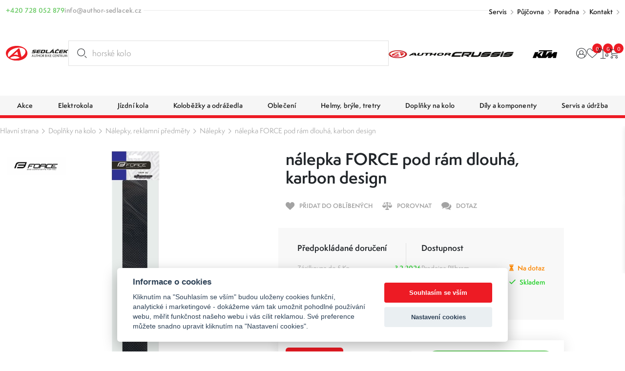

--- FILE ---
content_type: text/html; charset=UTF-8
request_url: https://www.author-sedlacek.cz/nalepka-force-pod-ram-dlouha-karbon-16318
body_size: 19649
content:
<!DOCTYPE html>
<html lang="cs" class="csstransforms3d csstransitions">
<head>
    <meta charset="UTF-8">
    <meta name="viewport" content="width=device-width, initial-scale=1, shrink-to-fit=no">
    <title>nálepka FORCE pod rám dlouhá, karbon design nálepka FORCE pod rám dlouhá, karbon design 16318 | Sedláček Author Bike Centrum</title>
    <meta name="description" content="ochranná nálepka FORCE na spodní rámovou trubkuimitace karbonurozměr: 58 x 5 cmmateriál: 3M, PVC (Polyuretanová) fólie, s designem karbonuvýrobce materiálu">
    <meta name="keywords" content="">
    <meta name="robots" content="index, follow">
    <meta name="author" content="Orbinet s.r.o.">
    <meta name="viewport" content="width=device-width, initial-scale=1, user-scalable=no">
    <meta name="format-detection" content="telephone=no">

    <link rel="canonical" href="https://www.author-sedlacek.cz/nalepka-force-pod-ram-dlouha-karbon-16318" />
        <meta property="og:title" content="nálepka FORCE pod rám dlouhá, karbon design nálepka FORCE pod rám dlouhá, karbon design 16318" />
    <meta property="og:description" content="ochranná nálepka FORCE na spodní rámovou trubkuimitace karbonurozměr: 58 x 5 cmmateriál: 3M, PVC (Polyuretanová) fólie, s designem karbonuvýrobce materiálu: 3Mbaleno v sáčku s kartou FORCE" />
    <meta property="og:image" content="https://www.author-sedlacek.cz/temp/opengraph/product-auto/nalepka-force-pod-ram-dlouha-karbon-design-img-16318-hlavni-fd-3.jpg" />
    <meta property="og:url" content="https://www.author-sedlacek.cz/nalepka-force-pod-ram-dlouha-karbon-16318" />
    <meta property="og:locale" content="cs" />
        <link rel="apple-touch-icon-precomposed" sizes="57x57" href="/build/images/favicons/cyklo/apple-touch-icon-57x57.604965ea.png" />
<link rel="apple-touch-icon-precomposed" sizes="114x114" href="/build/images/favicons/cyklo/apple-touch-icon-114x114.91c08dda.png" />
<link rel="apple-touch-icon-precomposed" sizes="72x72" href="/build/images/favicons/cyklo/apple-touch-icon-72x72.051381cd.png" />
<link rel="apple-touch-icon-precomposed" sizes="144x144" href="/build/images/favicons/cyklo/apple-touch-icon-144x144.da6e7835.png" />
<link rel="apple-touch-icon-precomposed" sizes="60x60" href="/build/images/favicons/cyklo/apple-touch-icon-60x60.2869c425.png" />
<link rel="apple-touch-icon-precomposed" sizes="120x120" href="/build/images/favicons/cyklo/apple-touch-icon-120x120.52e4ab96.png" />
<link rel="apple-touch-icon-precomposed" sizes="76x76" href="/build/images/favicons/cyklo/apple-touch-icon-76x76.6ab61a8c.png" />
<link rel="apple-touch-icon-precomposed" sizes="152x152" href="/build/images/favicons/cyklo/apple-touch-icon-152x152.5865e807.png" />
<link rel="icon" type="image/png" href="/build/images/favicons/cyklo/favicon-196x196.1683aaf4.png" sizes="196x196" />
<link rel="icon" type="image/png" href="/build/images/favicons/cyklo/favicon-96x96.ccd3e1d2.png" sizes="96x96" />
<link rel="icon" type="image/png" href="/build/images/favicons/cyklo/favicon-32x32.57c7e35a.png" sizes="32x32" />
<link rel="icon" type="image/png" href="/build/images/favicons/cyklo/favicon-16x16.3de6cb0b.png" sizes="16x16" />
<link rel="icon" type="image/png" href="/build/images/favicons/cyklo/favicon-128.f4fbd4ae.png" sizes="128x128" />
<meta name="application-name" content="nálepka FORCE pod rám dlouhá, karbon design nálepka FORCE pod rám dlouhá, karbon design 16318"/>
<meta name="msapplication-TileColor" content="#000000" />
<meta name="msapplication-TileImage" content="/build/images/favicons/cyklo/mstile-144x144.da6e7835.png" />
<meta name="msapplication-square70x70logo" content="/build/images/favicons/cyklo/mstile-70x70.f4fbd4ae.png" />
<meta name="msapplication-square150x150logo" content="/build/images/favicons/cyklo/mstile-150x150.17228219.png" />
<meta name="msapplication-wide310x150logo" content="/build/images/favicons/cyklo/mstile-310x150.3bd09b1f.png" />
<meta name="msapplication-square310x310logo" content="/build/images/favicons/cyklo/mstile-310x310.822be11f.png" />    <link rel="preconnect" href="https:///use.typekit.net">
<link rel="stylesheet" href="https://use.typekit.net/rpe2lbc.css">
                <link rel="stylesheet" href="/build/953.042d6b7c.css"><link rel="stylesheet" href="/build/app.b1d1d218.css">
    
        <link rel="stylesheet" href="/build/product-detail.6be8af2c.css">

            <script src="https://www.google.com/recaptcha/api.js?render=6LcRP-QcAAAAABvOVMbcfenqHlKzc0-IYmbhe7We&badge=bottomleft"></script>
    
            <script>window.dataLayer = window.dataLayer || [];</script>
<script src="/global/js/cc-gtm.js"></script>

    <script>(function(w,d,s,l,i){w[l]=w[l]||[];w[l].push({'gtm.start':
				new Date().getTime(),event:'gtm.js'});var f=d.getElementsByTagName(s)[0],
			j=d.createElement(s),dl=l!='dataLayer'?'&l='+l:'';j.async=true;j.src=
			'https://www.googletagmanager.com/gtm.js?id='+i+dl;f.parentNode.insertBefore(j,f);
		})(window,document,'script','dataLayer','GTM-N3LN9J3');</script>

<!-- Google Tag Manager -->

    <script>
        window.dataLayer = window.dataLayer || [];
                    window.dataLayer.push({"pageType":"product"});
                    window.dataLayer.push({"product":{"ecomm_prodid":10433,"ecomm_pcat":"N\u00e1lepky","ecomm_pname":"n\u00e1lepka FORCE pod r\u00e1m dlouh\u00e1, karbon design","ecomm_totalvalue":449,"ecomm_currency":"CZK","ecomm_quantity":1}});
                    window.dataLayer.push({"userType":"unAuthenticated"});
            </script>
        <meta name="google-site-verification" content="jnWSowZV34DU8susHnV-rvqqzyhuWnWJBQSxEd8RX9Y" />        	<script type="text/javascript">
		//<![CDATA[
		var _hwq = _hwq || [];
		_hwq.push(['setKey', '4AE25E6657B307B95AC52C7FEE24FA48']);_hwq.push(['setTopPos', '60']);_hwq.push(['showWidget', '21']);(function() {
			var ho = document.createElement('script'); ho.type = 'text/javascript'; ho.async = true;
			ho.src = 'https://cz.im9.cz/direct/i/gjs.php?n=wdgt&sak=4AE25E6657B307B95AC52C7FEE24FA48';
			var s = document.getElementsByTagName('script')[0]; s.parentNode.insertBefore(ho, s);
		})();
		//]]>
	</script>
        <link rel="preload" as="image" href="/build/images/loading.eff685bc.svg" />
<link rel="preload" as="image" href="/build/images/loading-green.3facfd35.svg" />
<link rel="preload" as="image" href="/build/images/loading-pink.c17d5414.svg" />
<style>
    img[src=""] {
        font-size: 0;
    }
    img[src=""]::before {
        content: "";
        position: absolute;
        inset: 0;
        background: url("/build/images/loading.eff685bc.svg") no-repeat center center #fff;
        background-size: 80px 80px;
        z-index: 2;
    }
    body.theme-author img[src=""]::before {
        background: url("/build/images/loading-green.3facfd35.svg") no-repeat center center #fff;
    }
    body.theme-metaflux img[src=""]::before {
        background: url("/build/images/loading-pink.c17d5414.svg") no-repeat center center #fff;
    }
</style>
                    <script>
          (function(t, r, a, c, k, i, n, g) {t['ROIDataObject'] = k;
            t[k]=t[k]||function(){(t[k].q=t[k].q||[]).push(arguments)},t[k].c=i;n=r.createElement(a),
              g=r.getElementsByTagName(a)[0];n.async=1;n.src=c;g.parentNode.insertBefore(n,g)
          })(window, document, 'script', '//www.heureka.cz/ocm/sdk.js?version=2&page=product_detail', 'heureka', 'cz');
        </script>
    
                    <script type="application/ld+json">[{"@context":"https:\/\/schema.org\/","@type":"WebSite","name":"Sedl\u00e1\u010dek Author Bike Centrum","url":"https:\/\/www.author-sedlacek.cz\/"},{"@context":"https:\/\/schema.org\/","@type":"Organization","name":"Sedl\u00e1\u010dek s.r.o.","url":"https:\/\/www.sedlacek-karcher.cz","logo":"https:\/\/www.sedlacek-karcher.cz\/build\/images\/sedlacek-logotyp.4a778ead.svg"},{"@context":"https:\/\/schema.org\/","@type":"BreadcrumbList","itemListElement":[{"@type":"ListItem","position":1,"name":"Dopl\u0148ky na kolo","item":"https:\/\/www.author-sedlacek.cz\/cyklisticke-doplnky-na-kolo"},{"@type":"ListItem","position":2,"name":"N\u00e1lepky, reklamn\u00ed p\u0159edm\u011bty","item":"https:\/\/www.author-sedlacek.cz\/nalepky-reklamni-predmety"},{"@type":"ListItem","position":3,"name":"N\u00e1lepky","item":"https:\/\/www.author-sedlacek.cz\/doplnky-na-kolo-nalepky"},{"@type":"ListItem","position":4,"name":"n\u00e1lepka FORCE pod r\u00e1m dlouh\u00e1, karbon design","item":"https:\/\/www.author-sedlacek.cz\/nalepka-force-pod-ram-dlouha-karbon-16318"}]},{"@context":"https:\/\/schema.org\/","@type":"Product","name":"n\u00e1lepka FORCE pod r\u00e1m dlouh\u00e1, karbon design","sku":"10433","brand":{"@type":"Brand","name":"FORCE"},"mpn":"16318","image":[{"@type":"ImageObject","url":"https:\/\/www.author-sedlacek.cz\/temp\/product\/sd\/1x1\/nalepka-force-pod-ram-dlouha-karbon-design-img-16318-hlavni-fd-3.jpg","width":720,"height":720},{"@type":"ImageObject","url":"https:\/\/www.author-sedlacek.cz\/temp\/product\/sd\/4x3\/nalepka-force-pod-ram-dlouha-karbon-design-img-16318-hlavni-fd-3.jpg","width":960,"height":720},{"@type":"ImageObject","url":"https:\/\/www.author-sedlacek.cz\/temp\/product\/sd\/16x9\/nalepka-force-pod-ram-dlouha-karbon-design-img-16318-hlavni-fd-3.jpg","width":1280,"height":720}],"offers":{"@type":"Offer","url":"https:\/\/www.author-sedlacek.cz\/nalepka-force-pod-ram-dlouha-karbon-16318","priceCurrency":"CZK","price":449,"itemCondition":"https:\/\/schema.org\/NewCondition","availability":"https:\/\/schema.org\/InStock"}}]</script>    </head>
<body class="theme-author js-body "     data-spy="scroll" data-target="#nav-tabs-navbar" data-offset="150"
>

    <!-- Google Tag Manager (noscript) -->
    <noscript><iframe src="https://www.googletagmanager.com/ns.html?id=GTM-N3LN9J3" height="0" width="0" style="display:none;visibility:hidden"></iframe></noscript>
<!-- End Google Tag Manager (noscript) -->    <div class="preloader-wrapper js-page-preloader">
    <div class="loader-container ball-chasing">
        <div class="loader">
            <div class="ball-1"></div>
            <div class="ball-2"></div>
        </div>
    </div>
</div>
                        

<header class="header js-header">
  <div class="header-top js-header-top">
    
    <div class="header-top__container container-fhd">
      <div class="header-top__upper">
        <div class="header-contact-wrapper">
          <div class="header-contact-item-row text-green">
            <div class="header-contact-item-icon">
              <span class="icon-phone"></span>
            </div>
            <div class="header-contact-item-info">
              <a href="tel:+420728052879">+420 728 052 879</a>
            </div>
          </div>
          <div class="header-contact-item-row text-gray">
            <div class="header-contact-item-icon">
              <span class="icon-mail"></span>
            </div>
            <div class="header-contact-item-info">
              <a href="mailto:info@author-sedlacek.cz">info@author-sedlacek.cz</a>
            </div>
          </div>
        </div>

        <div class="header-menu-wrapper">
    <ul>
                    <li><a href="/servis" target="_self">Servis</a></li>
                    <li><a href="/pujcovna" target="_self">Půjčovna</a></li>
                    <li><a href="/cyklisticka-poradna" target="_self">Poradna</a></li>
                    <li><a href="/kontakty" target="_self">Kontakt</a></li>
            </ul>
</div>
      </div>

      <div class="header-top__lower">
        <a href="/" class="header-logo-wrapper">
        <span class="header-logo">
          <img src="/build/images/logo-sedlacek-author.7309ecc7.svg" alt="Sedláček - Author bike centrum logo">
        </span>
        </a>

        <div id="placeholder-strings" class="d-none" aria-hidden="true"></div>

<div class="search-box" data-search-box="searchbox" aria-expanded="false">
    <div class="search-box__container" data-search-box="container">
                
        <form method="get" action="https://www.author-sedlacek.cz/search" class="search-box__form w-100 form-group mb-0">
        <input type="text" id="query" name="query" required="required" placeholder="Hledat produkt..." class="search-box__input form-control w-100 js-on-keyup-send-value-to" autocomplete="off" data-url="/search-widget-redraw" data-typed="horské kolo; cyklistický dres; silniční helma;Hledat produkt..." />
        <button type="submit" id="submit" name="submit" class="search-box__btn" title="Vyhledat"><svg aria-hidden="true"><use href="/build/images/sprites/app.4774133b.svg#search"></use></svg></button>

                
        </form>

        <div class="search-box__dropdown" data-search-box="dropdown">
            
<div id="js-search-widget-search-results" class="search-box__results">
    
    <div class="search-box__content">
    
    
    
                    
    <div class="search-results-tab" id="history" role="tabpanel">
        <div class="search-results-tab__head mb-3 js-tab-pane-content">
            <h2 class="title title--h6">Nejčastěji vyhledávané</h2>
        </div>
        <div class="search-results-tab__body">
                            <ul class="search-result-list">
                                            <li class="search-result-item">
                            <a href="/search?query=Stojan" class="search-result-item__link">
                                <svg class="search-result-item__icon">
                                    <use href="/build/images/sprites/app.4774133b.svg#history"></use>
                                </svg>
                                <h3 class="title title--h5">Stojan</h3>
                            </a>
                        </li>
                                            <li class="search-result-item">
                            <a href="/search?query=Prehazova%C4%8Dka" class="search-result-item__link">
                                <svg class="search-result-item__icon">
                                    <use href="/build/images/sprites/app.4774133b.svg#history"></use>
                                </svg>
                                <h3 class="title title--h5">Prehazovačka</h3>
                            </a>
                        </li>
                                            <li class="search-result-item">
                            <a href="/search?query=Kra%C5%A5asy" class="search-result-item__link">
                                <svg class="search-result-item__icon">
                                    <use href="/build/images/sprites/app.4774133b.svg#history"></use>
                                </svg>
                                <h3 class="title title--h5">Kraťasy</h3>
                            </a>
                        </li>
                                            <li class="search-result-item">
                            <a href="/search?query=Detske%20sedlo" class="search-result-item__link">
                                <svg class="search-result-item__icon">
                                    <use href="/build/images/sprites/app.4774133b.svg#history"></use>
                                </svg>
                                <h3 class="title title--h5">Detske sedlo</h3>
                            </a>
                        </li>
                                            <li class="search-result-item">
                            <a href="/search?query=Dream%20k" class="search-result-item__link">
                                <svg class="search-result-item__icon">
                                    <use href="/build/images/sprites/app.4774133b.svg#history"></use>
                                </svg>
                                <h3 class="title title--h5">Dream k</h3>
                            </a>
                        </li>
                                            <li class="search-result-item">
                            <a href="/search?query=Duse" class="search-result-item__link">
                                <svg class="search-result-item__icon">
                                    <use href="/build/images/sprites/app.4774133b.svg#history"></use>
                                </svg>
                                <h3 class="title title--h5">Duse</h3>
                            </a>
                        </li>
                                            <li class="search-result-item">
                            <a href="/search?query=Sixtus" class="search-result-item__link">
                                <svg class="search-result-item__icon">
                                    <use href="/build/images/sprites/app.4774133b.svg#history"></use>
                                </svg>
                                <h3 class="title title--h5">Sixtus</h3>
                            </a>
                        </li>
                                            <li class="search-result-item">
                            <a href="/search?query=Author%20airman" class="search-result-item__link">
                                <svg class="search-result-item__icon">
                                    <use href="/build/images/sprites/app.4774133b.svg#history"></use>
                                </svg>
                                <h3 class="title title--h5">Author airman</h3>
                            </a>
                        </li>
                                            <li class="search-result-item">
                            <a href="/search?query=mineral" class="search-result-item__link">
                                <svg class="search-result-item__icon">
                                    <use href="/build/images/sprites/app.4774133b.svg#history"></use>
                                </svg>
                                <h3 class="title title--h5">mineral</h3>
                            </a>
                        </li>
                                            <li class="search-result-item">
                            <a href="/search?query=m%C4%9Brka%20na%20%C5%99et%C4%9Bz" class="search-result-item__link">
                                <svg class="search-result-item__icon">
                                    <use href="/build/images/sprites/app.4774133b.svg#history"></use>
                                </svg>
                                <h3 class="title title--h5">měrka na řetěz</h3>
                            </a>
                        </li>
                                    </ul>
                    </div>
    </div>
    
    </div></div>
            <div class="search-box__foot">
    <label for="submit" class="button button--primary button--large w-100 justify-content-center text-center" title="Zobrazit všechny výsledky">
        <span class="button__text" data-text="Vyhledat" data-text-md="Zobrazit všechny výsledky"></span>
    </label>

    <button class="button button--primary button--large w-100 justify-content-center text-center" title="Zavřít vyhledávání" data-search-box="close">
        <span class="button__text" data-text="Zavřít" data-text-md="Zavřít vyhledávání"></span>
    </button>
</div>        </div>
    </div>
    <div class="backdrop backdrop--search-box" data-backdrop="search-box"></div>
</div>


        <div class="header-logos-wrapper">
          <a href="/author" class="header-logo-item">
            <img src="/build/images/author.623f43aa.png" alt="Author logo" width="684" height="127">
          </a>
          <a href="/crussis" class="header-logo-item">
            <img src="/build/images/crussis.005dcbab.png" alt="Crussis logo" width="295" height="25">
          </a>

          <a href="/ktm" class="header-logo-item">
            <img src="/build/images/logo-ktm.ed594aa8.svg" alt="KTM logo" width="130" height="41">
          </a>
        </div>

        <nav class="user-menu">
          <div class="float-menu js-float-menu">

            <div class="float-menu-item float-menu-search js-float-menu-item-wrapper">
    <button class="float-menu-item__link js-float-menu-trigger" data-search-box="toggle">
        <span class="float-menu-item__icon-wrapper">
          <svg class="float-menu-item__icon"><use href="/build/images/sprites/app.4774133b.svg#search"></use></svg>
        </span>
    </button>
</div>
                        <div class="float-menu-item float-menu-item--user js-float-menu-item-wrapper">
                                                        <a id="login-widget-btn" href="/login" class="float-menu-item__link js-float-menu-trigger">
    <span class="float-menu-item__icon-wrapper">
        <svg class="float-menu-item__icon"><use href="/build/images/sprites/app.4774133b.svg#user"></use></svg>
            </span>
</a>              <div class="float-menu-content small js-float-menu-content">
                <div class="row no-gutters">
                  <div class="col-12">
                    <div id="widget-login-wrapper" class="user-float-menu-wrapper">
                      <div class="user-float-menu-heading">
    <h2>Přihlášení</h2>
    <p>Nemáte účet? <a href="/signup">Zaregistrujte se</a></p>
</div>
<form method="post" action="/login-widget" class="form-widget-wrapper js-widget-login-form">
    <div class="user-float-menu-form-wrapper">
                        <div class="user-float-menu-form-inputs-wrapper">
            <div class="dark-input-wrapper w-icon">
                <span class="dark-input-icon icon-mail"></span>
                <input type="email" value="" name="login_email" class="form-control" placeholder="Váš E-mail" required>
            </div>
            <div class="dark-input-wrapper w-icon">
                <span class="dark-input-icon icon-icon-lock"></span>
                <input type="password" name="login_password" class="form-control" placeholder="Heslo" required>
            </div>
        </div>
        <input type="hidden" name="_csrf_token" value="540f.QyUrurcD1fcKQpyfGZ54Al7KMzejkQEmZYEi5o9K0QI.d21HycI7jLldAa7dLNgKVxumYnObpGZ_HLRhlM48lkwlQRLomnSgw39x7w">
        <div class="user-float-menu-form-note">
            <p><a href="/forgotten-password">Zapomněli jste heslo?</a></p>
        </div>
    </div>
    <div class="user-float-menu-buttons">
        <button type="submit" class="btn btn-primary chevron-right text-uppercase justify-content-center w-100">Přihlásit se</button>
    </div>
</form>
                    </div>
                  </div>
                </div>
              </div>
            </div>

                        <div class="float-menu-item float-menu-item--favourite js-float-menu-item-wrapper">
              <a href="/product/favourite" class="float-menu-item__link js-float-menu-trigger">
    <span class="float-menu-item__icon-wrapper">
        <svg class="float-menu-item__icon"><use href="/build/images/sprites/app.4774133b.svg#heart"></use></svg>
    <span id="favourite-count" class="badge badge-pill">0</span>    </span>
</a>
<div class="float-menu-content js-float-menu-content">
    <div class="row no-gutters">
        <div class="col-12">
            <div id="favourite-list-wrapper" class="favourite-float-menu-wrapper">
                <h2>Oblíbené produkty</h2>
                                    <p class="mt-3 mb-0">Nemáte uloženy žádné oblíbené produkty.</p>
                            </div>
        </div>
    </div>
        </div>

            </div>

            <div class="float-menu-item float-menu-item--compare js-float-menu-item-wrapper" id="snippet-compare-widget">
              <a href="https://www.author-sedlacek.cz/porovnani" class="float-menu-item__link js-float-menu-trigger">
        <span class="float-menu-item__icon-wrapper">
        <svg class="float-menu-item__icon">
        <use href="/build/images/sprites/app.4774133b.svg#scale"></use>
    </svg>
    <span class="badge badge-pill">0</span>
    </span>
</a>

<div class="float-menu-content js-float-menu-content">
    <div class="float-menu-content__inner">
        <div class="float-menu-content__scrollable">
            <div class="row no-gutters">
                <div class="col-12">
                    <div id="favourite-list-wrapper" class="favourite-float-menu-wrapper">
                        <h2>Porovnání produktů</h2>
                                                    <p class="mt-3 mb-0">Nemáte uloženy žádné produkty k porovnání.</p>
                                            </div>
                </div>
            </div>
        </div>
            </div>
</div>

            </div>

                        <div class="float-menu-item float-menu-item--cart js-float-menu-item-wrapper" id="js-cart-widget">
        <a href="" class="float-menu-item__link js-float-menu-trigger">
        <span class="float-menu-item__icon-wrapper">
            <svg class="float-menu-item__icon">
                <use href="/build/images/sprites/app.4774133b.svg#cart"></use>
            </svg>
            <span class="badge badge-pill">0</span>
        </span>
    </a>
    <div class="float-menu-content float-menu-content--cart js-float-menu-content">
        <div class="float-menu-content__inner">

            <div class="float-menu-content__scrollable">

                <div class="cart-window-products-wrapper">
                    <h2>Nákupní košík</h2>
                                            <div class="cart-window-empty">
                            <img src="/build/images/prazdny.c0f18ea8.svg" alt="Cart empty" class="cart-window-empty-image">
                            <div class="cart-window-empty-text">
                                Jsem prázdný
                            </div>
                        </div>
                                    </div>
            </div>

            <div class="float-menu-content__fixed">

                                <div class="cart-window-products-buttons">
                    <a href=""
                       class="btn btn-bg-main text-uppercase js-float-menu-trigger">Pokračovat v nákupu</a>
                                    </div>

                                                            </div>

        </div>
    </div>
</div>

          </div>
        </nav>

        <div class="nav-trigger js-nav-trigger">
    <span></span>
    <span></span>
    <span></span>
</div>      </div>
    </div>
  </div>

  <div class="header-bottom js-header-bottom">
    <nav class="navigation container-fhd js-nav">
      <ul class="main-nav level-1 js-nav-level">

                            <li class="nav-with-sub js-nav-sub-wrapper">
            <div class="nav-link-wrapper js-nav-next">
                <a href="/akce"
                   class="nav-link-main nav-link">
                                                                    <div class="nav-link-image">
                            <picture>
                                <img src=""
                                     data-src="https://www.author-sedlacek.cz/images/product-category-list-image-front/1359.jpg"
                                     alt="Akce"
                                     class="img-fluid js-lazy-img lazy-loader--small">
                            </picture>
                        </div>
                                        <div class="nav-link-name">Akce</div>
                </a>
                                    <div class="nav-link-next-trigger js-nav-next-trigger"><span
                                class="icon-chevron-right-thin"></span></div>
                            </div>
                                            <div class="nav-submenu js-nav-submenu">
                    <ul class="level-2 js-nav-level">
                        <li class="nav-back-title js-nav-back">
                            <div class="nav-link-wrapper js-nav-back-title">
                                <div class="nav-link-prev-trigger js-nav-back-trigger"><span
                                            class="icon-chevron-right-thin"></span></div>
                                <a href="/akce"
                                   class="nav-link-title nav-link">
                                    <div class="nav-link-name">Akce</div>
                                </a>
                            </div>
                        </li>

                                                <li class="nav-cat-parent">
                            <div class="nav-link-wrapper">
                                <a href="/akce"
                                   class="nav-link">
                                                                                                                    <div class="nav-link-image">
                                            <picture>
                                                <img src=""
                                                     data-src="https://www.author-sedlacek.cz/images/product-category-list-image-front/1359.jpg"
                                                     alt="Akce"
                                                     class="img-fluid js-lazy-img lazy-loader--small">
                                            </picture>
                                        </div>
                                                                        <div class="nav-link-name">Všechny akce</div>
                                </a>
                            </div>
                        </li>

                                                    <li class="nav-with-sub js-nav-sub-wrapper">
                                <div class="nav-link-wrapper js-nav-next">
                                    <a href="/slevy-author-days"
                                       class="nav-link">
                                                                                                                                <div class="nav-link-image">
                                                <picture>
                                                    <img src=""
                                                         data-src="https://www.author-sedlacek.cz/images/product-category-list-image-front/1510.jpg"
                                                         alt="Author Days"
                                                         class="img-fluid js-lazy-img lazy-loader--small">
                                                </picture>
                                            </div>
                                                                                <div class="nav-link-name">Author Days</div>
                                    </a>
                                                                    </div>
                                                            </li>
                                                    <li class="nav-with-sub js-nav-sub-wrapper">
                                <div class="nav-link-wrapper js-nav-next">
                                    <a href="/akce-mesice"
                                       class="nav-link">
                                                                                                                                <div class="nav-link-image">
                                                <picture>
                                                    <img src=""
                                                         data-src="https://www.author-sedlacek.cz/images/product-category-list-image-front/1406.jpg"
                                                         alt="Akce měsíce"
                                                         class="img-fluid js-lazy-img lazy-loader--small">
                                                </picture>
                                            </div>
                                                                                <div class="nav-link-name">Akce měsíce</div>
                                    </a>
                                                                    </div>
                                                            </li>
                                                    <li class="nav-with-sub js-nav-sub-wrapper">
                                <div class="nav-link-wrapper js-nav-next">
                                    <a href="/darkove-poukazy"
                                       class="nav-link">
                                                                                                                                <div class="nav-link-image">
                                                <picture>
                                                    <img src=""
                                                         data-src="https://www.author-sedlacek.cz/images/product-category-list-image-front/1410.jpg"
                                                         alt="Dárkové poukazy"
                                                         class="img-fluid js-lazy-img lazy-loader--small">
                                                </picture>
                                            </div>
                                                                                <div class="nav-link-name">Dárkové poukazy</div>
                                    </a>
                                                                    </div>
                                                            </li>
                                                    <li class="nav-with-sub js-nav-sub-wrapper">
                                <div class="nav-link-wrapper js-nav-next">
                                    <a href="/vyprodej"
                                       class="nav-link">
                                                                                                                                <div class="nav-link-image">
                                                <picture>
                                                    <img src=""
                                                         data-src="https://www.author-sedlacek.cz/images/product-category-list-image-front/1280.jpg"
                                                         alt="Výprodej"
                                                         class="img-fluid js-lazy-img lazy-loader--small">
                                                </picture>
                                            </div>
                                                                                <div class="nav-link-name">Výprodej</div>
                                    </a>
                                                                    </div>
                                                            </li>
                                                    <li class="nav-with-sub js-nav-sub-wrapper">
                                <div class="nav-link-wrapper js-nav-next">
                                    <a href="/bazar-jizdnich-kol"
                                       class="nav-link">
                                                                                                                                <div class="nav-link-image">
                                                <picture>
                                                    <img src=""
                                                         data-src="https://www.author-sedlacek.cz/images/product-category-list-image-front/1360.jpg"
                                                         alt="Bazar"
                                                         class="img-fluid js-lazy-img lazy-loader--small">
                                                </picture>
                                            </div>
                                                                                <div class="nav-link-name">Bazar</div>
                                    </a>
                                                                    </div>
                                                            </li>
                                            </ul>
                                                                                <div class="nav-banner-wrapper">
                                <a href="" target="_self" class="nav-banner-item">
        <img
                src=""
                data-src="https://www.author-sedlacek.cz/images/banner/banner-category-menu/47.jpg"
                alt=""
                class="img-fluid js-lazy-img lazy-loader--medium">
        <div class="nav-banner-item-text">
            <div class="nav-banner-item-title"></div>
            <div class="nav-banner-item-info"></div>
        </div>
    </a>
                                            </div>
                                    </div>
                    </li>
            <li class="nav-with-sub js-nav-sub-wrapper">
            <div class="nav-link-wrapper js-nav-next">
                <a href="/elektrokola"
                   class="nav-link-main nav-link">
                                                                    <div class="nav-link-image">
                            <picture>
                                <img src=""
                                     data-src="https://www.author-sedlacek.cz/images/product-category-list-image-front/614.jpg"
                                     alt="Elektrokola"
                                     class="img-fluid js-lazy-img lazy-loader--small">
                            </picture>
                        </div>
                                        <div class="nav-link-name">Elektrokola</div>
                </a>
                                    <div class="nav-link-next-trigger js-nav-next-trigger"><span
                                class="icon-chevron-right-thin"></span></div>
                            </div>
                                            <div class="nav-submenu js-nav-submenu">
                    <ul class="level-2 js-nav-level">
                        <li class="nav-back-title js-nav-back">
                            <div class="nav-link-wrapper js-nav-back-title">
                                <div class="nav-link-prev-trigger js-nav-back-trigger"><span
                                            class="icon-chevron-right-thin"></span></div>
                                <a href="/elektrokola"
                                   class="nav-link-title nav-link">
                                    <div class="nav-link-name">Elektrokola</div>
                                </a>
                            </div>
                        </li>

                                                <li class="nav-cat-parent">
                            <div class="nav-link-wrapper">
                                <a href="/elektrokola"
                                   class="nav-link">
                                                                                                                    <div class="nav-link-image">
                                            <picture>
                                                <img src=""
                                                     data-src="https://www.author-sedlacek.cz/images/product-category-list-image-front/614.jpg"
                                                     alt="Elektrokola"
                                                     class="img-fluid js-lazy-img lazy-loader--small">
                                            </picture>
                                        </div>
                                                                        <div class="nav-link-name">Všechny elektrokola</div>
                                </a>
                            </div>
                        </li>

                                                    <li class="nav-with-sub js-nav-sub-wrapper">
                                <div class="nav-link-wrapper js-nav-next">
                                    <a href="/celoodpruzena-elektrokola"
                                       class="nav-link">
                                                                                                                                <div class="nav-link-image">
                                                <picture>
                                                    <img src=""
                                                         data-src="https://www.author-sedlacek.cz/images/product-category-list-image-front/1435.jpg"
                                                         alt="Celoodpružená elektrokola"
                                                         class="img-fluid js-lazy-img lazy-loader--small">
                                                </picture>
                                            </div>
                                                                                <div class="nav-link-name">Celoodpružená elektrokola</div>
                                    </a>
                                                                            <div class="nav-link-next-trigger js-nav-next-trigger"><span
                                                    class="icon-chevron-right-thin"></span></div>
                                                                    </div>
                                                                                                        <div class="nav-submenu js-nav-submenu">
                                        <ul class="level-3 js-nav-level">
                                            <li class="nav-back-title js-nav-back">
                                                <div class="nav-link-wrapper js-nav-back-title">
                                                    <div class="nav-link-prev-trigger js-nav-back-trigger"><span
                                                                class="icon-chevron-right-thin"></span>
                                                    </div>
                                                    <a href="/celoodpruzena-elektrokola"
                                                       class="nav-link-title nav-link">
                                                        <div class="nav-link-name">Celoodpružená elektrokola</div>
                                                    </a>
                                                </div>
                                            </li>

                                                                                        <li class="nav-cat-parent">
                                                <div class="nav-link-wrapper">
                                                    <a href="/celoodpruzena-elektrokola" class="nav-link">
                                                                                                                                                                                <div class="nav-link-image">
                                                                <picture>
                                                                    <img src=""
                                                                         data-src="https://www.author-sedlacek.cz/images/product-category-list-image-front/1435.jpg"
                                                                         alt="Celoodpružená elektrokola"
                                                                         class="img-fluid js-lazy-img lazy-loader--small">
                                                                </picture>
                                                            </div>
                                                                                                                <div class="nav-link-name">Všechny celoodpružená elektrokola</div>
                                                    </a>
                                                </div>
                                            </li>

                                                                                            <li>
                                                    <div class="nav-link-wrapper">
                                                        <a href="/celoodpruzena-elektrokola-enduro"
                                                           class="nav-link">
                                                                                                                                                                                            <div class="nav-link-image">
                                                                    <picture>
                                                                        <img src=""
                                                                             data-src="https://www.author-sedlacek.cz/images/product-category-list-image-front/1482.jpg"
                                                                             alt="Enduro"
                                                                             class="img-fluid js-lazy-img lazy-loader--small">
                                                                    </picture>
                                                                </div>
                                                                                                                        <div class="nav-link-name">Enduro</div>
                                                        </a>
                                                    </div>
                                                </li>
                                                                                            <li>
                                                    <div class="nav-link-wrapper">
                                                        <a href="/celoodpruzena-elektrokola-all-mountain"
                                                           class="nav-link">
                                                                                                                                                                                            <div class="nav-link-image">
                                                                    <picture>
                                                                        <img src=""
                                                                             data-src="https://www.author-sedlacek.cz/images/product-category-list-image-front/1483.jpg"
                                                                             alt="All mountain"
                                                                             class="img-fluid js-lazy-img lazy-loader--small">
                                                                    </picture>
                                                                </div>
                                                                                                                        <div class="nav-link-name">All mountain</div>
                                                        </a>
                                                    </div>
                                                </li>
                                                                                            <li>
                                                    <div class="nav-link-wrapper">
                                                        <a href="/celoodpruzena-elektrokola-marathon"
                                                           class="nav-link">
                                                                                                                                                                                            <div class="nav-link-image">
                                                                    <picture>
                                                                        <img src=""
                                                                             data-src="https://www.author-sedlacek.cz/images/product-category-list-image-front/1484.jpg"
                                                                             alt="Marathon"
                                                                             class="img-fluid js-lazy-img lazy-loader--small">
                                                                    </picture>
                                                                </div>
                                                                                                                        <div class="nav-link-name">Marathon</div>
                                                        </a>
                                                    </div>
                                                </li>
                                                                                            <li>
                                                    <div class="nav-link-wrapper">
                                                        <a href="/celoodpruzena-elektrokola-tour"
                                                           class="nav-link">
                                                                                                                                                                                            <div class="nav-link-image">
                                                                    <picture>
                                                                        <img src=""
                                                                             data-src="https://www.author-sedlacek.cz/images/product-category-list-image-front/1485.jpg"
                                                                             alt="Tour"
                                                                             class="img-fluid js-lazy-img lazy-loader--small">
                                                                    </picture>
                                                                </div>
                                                                                                                        <div class="nav-link-name">Tour</div>
                                                        </a>
                                                    </div>
                                                </li>
                                                                                            <li>
                                                    <div class="nav-link-wrapper">
                                                        <a href="/celoodpruzena-elektrokola-damska"
                                                           class="nav-link">
                                                                                                                                                                                            <div class="nav-link-image">
                                                                    <picture>
                                                                        <img src=""
                                                                             data-src="https://www.author-sedlacek.cz/images/product-category-list-image-front/1486.jpg"
                                                                             alt="Dámská"
                                                                             class="img-fluid js-lazy-img lazy-loader--small">
                                                                    </picture>
                                                                </div>
                                                                                                                        <div class="nav-link-name">Dámská</div>
                                                        </a>
                                                    </div>
                                                </li>
                                                                                    </ul>
                                    </div>
                                                            </li>
                                                    <li class="nav-with-sub js-nav-sub-wrapper">
                                <div class="nav-link-wrapper js-nav-next">
                                    <a href="/horska-elektrokola"
                                       class="nav-link">
                                                                                                                                <div class="nav-link-image">
                                                <picture>
                                                    <img src=""
                                                         data-src="https://www.author-sedlacek.cz/images/product-category-list-image-front/618.jpg"
                                                         alt="Horská elektrokola"
                                                         class="img-fluid js-lazy-img lazy-loader--small">
                                                </picture>
                                            </div>
                                                                                <div class="nav-link-name">Horská elektrokola</div>
                                    </a>
                                                                    </div>
                                                            </li>
                                                    <li class="nav-with-sub js-nav-sub-wrapper">
                                <div class="nav-link-wrapper js-nav-next">
                                    <a href="/trekova-elektrokola"
                                       class="nav-link">
                                                                                                                                <div class="nav-link-image">
                                                <picture>
                                                    <img src=""
                                                         data-src="https://www.author-sedlacek.cz/images/product-category-list-image-front/615.jpg"
                                                         alt="Treková elektrokola"
                                                         class="img-fluid js-lazy-img lazy-loader--small">
                                                </picture>
                                            </div>
                                                                                <div class="nav-link-name">Treková elektrokola</div>
                                    </a>
                                                                    </div>
                                                            </li>
                                                    <li class="nav-with-sub js-nav-sub-wrapper">
                                <div class="nav-link-wrapper js-nav-next">
                                    <a href="/krosova-elektrokola"
                                       class="nav-link">
                                                                                                                                <div class="nav-link-image">
                                                <picture>
                                                    <img src=""
                                                         data-src="https://www.author-sedlacek.cz/images/product-category-list-image-front/617.jpg"
                                                         alt="Krosová elektrokola"
                                                         class="img-fluid js-lazy-img lazy-loader--small">
                                                </picture>
                                            </div>
                                                                                <div class="nav-link-name">Krosová elektrokola</div>
                                    </a>
                                                                    </div>
                                                            </li>
                                                    <li class="nav-with-sub js-nav-sub-wrapper">
                                <div class="nav-link-wrapper js-nav-next">
                                    <a href="/damska-elektrokola"
                                       class="nav-link">
                                                                                                                                <div class="nav-link-image">
                                                <picture>
                                                    <img src=""
                                                         data-src="https://www.author-sedlacek.cz/images/product-category-list-image-front/1368.jpg"
                                                         alt="Dámská elektrokola"
                                                         class="img-fluid js-lazy-img lazy-loader--small">
                                                </picture>
                                            </div>
                                                                                <div class="nav-link-name">Dámská elektrokola</div>
                                    </a>
                                                                    </div>
                                                            </li>
                                                    <li class="nav-with-sub js-nav-sub-wrapper">
                                <div class="nav-link-wrapper js-nav-next">
                                    <a href="/mestska-elektrokola"
                                       class="nav-link">
                                                                                                                                <div class="nav-link-image">
                                                <picture>
                                                    <img src=""
                                                         data-src="https://www.author-sedlacek.cz/images/product-category-list-image-front/616.jpg"
                                                         alt="Městská elektrokola"
                                                         class="img-fluid js-lazy-img lazy-loader--small">
                                                </picture>
                                            </div>
                                                                                <div class="nav-link-name">Městská elektrokola</div>
                                    </a>
                                                                    </div>
                                                            </li>
                                            </ul>
                                                                                <div class="nav-banner-wrapper">
                                <a href="" target="_self" class="nav-banner-item">
        <img
                src=""
                data-src="https://www.author-sedlacek.cz/images/banner/banner-category-menu/16.jpg"
                alt="Elektrokola Crussis"
                class="img-fluid js-lazy-img lazy-loader--medium">
        <div class="nav-banner-item-text">
            <div class="nav-banner-item-title">Elektrokola Crussis</div>
            <div class="nav-banner-item-info">Nová kolekce 2022</div>
        </div>
    </a>
                                            </div>
                                    </div>
                    </li>
            <li class="nav-with-sub js-nav-sub-wrapper">
            <div class="nav-link-wrapper js-nav-next">
                <a href="/jizdni-kola"
                   class="nav-link-main nav-link">
                                                                    <div class="nav-link-image">
                            <picture>
                                <img src=""
                                     data-src="https://www.author-sedlacek.cz/images/product-category-list-image-front/602.jpg"
                                     alt="Jízdní kola"
                                     class="img-fluid js-lazy-img lazy-loader--small">
                            </picture>
                        </div>
                                        <div class="nav-link-name">Jízdní kola</div>
                </a>
                                    <div class="nav-link-next-trigger js-nav-next-trigger"><span
                                class="icon-chevron-right-thin"></span></div>
                            </div>
                                            <div class="nav-submenu js-nav-submenu">
                    <ul class="level-2 js-nav-level">
                        <li class="nav-back-title js-nav-back">
                            <div class="nav-link-wrapper js-nav-back-title">
                                <div class="nav-link-prev-trigger js-nav-back-trigger"><span
                                            class="icon-chevron-right-thin"></span></div>
                                <a href="/jizdni-kola"
                                   class="nav-link-title nav-link">
                                    <div class="nav-link-name">Jízdní kola</div>
                                </a>
                            </div>
                        </li>

                                                <li class="nav-cat-parent">
                            <div class="nav-link-wrapper">
                                <a href="/jizdni-kola"
                                   class="nav-link">
                                                                                                                    <div class="nav-link-image">
                                            <picture>
                                                <img src=""
                                                     data-src="https://www.author-sedlacek.cz/images/product-category-list-image-front/602.jpg"
                                                     alt="Jízdní kola"
                                                     class="img-fluid js-lazy-img lazy-loader--small">
                                            </picture>
                                        </div>
                                                                        <div class="nav-link-name">Všechny jízdní kola</div>
                                </a>
                            </div>
                        </li>

                                                    <li class="nav-with-sub js-nav-sub-wrapper">
                                <div class="nav-link-wrapper js-nav-next">
                                    <a href="/horska-kola"
                                       class="nav-link">
                                                                                                                                <div class="nav-link-image">
                                                <picture>
                                                    <img src=""
                                                         data-src="https://www.author-sedlacek.cz/images/product-category-list-image-front/607.jpg"
                                                         alt="Horská kola"
                                                         class="img-fluid js-lazy-img lazy-loader--small">
                                                </picture>
                                            </div>
                                                                                <div class="nav-link-name">Horská kola</div>
                                    </a>
                                                                            <div class="nav-link-next-trigger js-nav-next-trigger"><span
                                                    class="icon-chevron-right-thin"></span></div>
                                                                    </div>
                                                                                                        <div class="nav-submenu js-nav-submenu">
                                        <ul class="level-3 js-nav-level">
                                            <li class="nav-back-title js-nav-back">
                                                <div class="nav-link-wrapper js-nav-back-title">
                                                    <div class="nav-link-prev-trigger js-nav-back-trigger"><span
                                                                class="icon-chevron-right-thin"></span>
                                                    </div>
                                                    <a href="/horska-kola"
                                                       class="nav-link-title nav-link">
                                                        <div class="nav-link-name">Horská kola</div>
                                                    </a>
                                                </div>
                                            </li>

                                                                                        <li class="nav-cat-parent">
                                                <div class="nav-link-wrapper">
                                                    <a href="/horska-kola" class="nav-link">
                                                                                                                                                                                <div class="nav-link-image">
                                                                <picture>
                                                                    <img src=""
                                                                         data-src="https://www.author-sedlacek.cz/images/product-category-list-image-front/607.jpg"
                                                                         alt="Horská kola"
                                                                         class="img-fluid js-lazy-img lazy-loader--small">
                                                                </picture>
                                                            </div>
                                                                                                                <div class="nav-link-name">Všechny horská kola</div>
                                                    </a>
                                                </div>
                                            </li>

                                                                                            <li>
                                                    <div class="nav-link-wrapper">
                                                        <a href="/horska-celoodpruzena-kola-29"
                                                           class="nav-link">
                                                                                                                                                                                            <div class="nav-link-image">
                                                                    <picture>
                                                                        <img src=""
                                                                             data-src="https://www.author-sedlacek.cz/images/product-category-list-image-front/1426.jpg"
                                                                             alt="Horská celoodpružená kola"
                                                                             class="img-fluid js-lazy-img lazy-loader--small">
                                                                    </picture>
                                                                </div>
                                                                                                                        <div class="nav-link-name">Horská celoodpružená kola</div>
                                                        </a>
                                                    </div>
                                                </li>
                                                                                            <li>
                                                    <div class="nav-link-wrapper">
                                                        <a href="/horska-kola-trail-29"
                                                           class="nav-link">
                                                                                                                                                                                            <div class="nav-link-image">
                                                                    <picture>
                                                                        <img src=""
                                                                             data-src="https://www.author-sedlacek.cz/images/product-category-list-image-front/1428.jpg"
                                                                             alt="Trail 29"
                                                                             class="img-fluid js-lazy-img lazy-loader--small">
                                                                    </picture>
                                                                </div>
                                                                                                                        <div class="nav-link-name">Trail 29</div>
                                                        </a>
                                                    </div>
                                                </li>
                                                                                            <li>
                                                    <div class="nav-link-wrapper">
                                                        <a href="/kola-trail-27-5"
                                                           class="nav-link">
                                                                                                                                                                                            <div class="nav-link-image">
                                                                    <picture>
                                                                        <img src=""
                                                                             data-src="https://www.author-sedlacek.cz/images/product-category-list-image-front/1427.jpg"
                                                                             alt="Trail 27,5&quot;"
                                                                             class="img-fluid js-lazy-img lazy-loader--small">
                                                                    </picture>
                                                                </div>
                                                                                                                        <div class="nav-link-name">Trail 27,5&quot;</div>
                                                        </a>
                                                    </div>
                                                </li>
                                                                                    </ul>
                                    </div>
                                                            </li>
                                                    <li class="nav-with-sub js-nav-sub-wrapper">
                                <div class="nav-link-wrapper js-nav-next">
                                    <a href="/krosova-kola"
                                       class="nav-link">
                                                                                                                                <div class="nav-link-image">
                                                <picture>
                                                    <img src=""
                                                         data-src="https://www.author-sedlacek.cz/images/product-category-list-image-front/608.jpg"
                                                         alt="Krosová kola"
                                                         class="img-fluid js-lazy-img lazy-loader--small">
                                                </picture>
                                            </div>
                                                                                <div class="nav-link-name">Krosová kola</div>
                                    </a>
                                                                            <div class="nav-link-next-trigger js-nav-next-trigger"><span
                                                    class="icon-chevron-right-thin"></span></div>
                                                                    </div>
                                                                                                        <div class="nav-submenu js-nav-submenu">
                                        <ul class="level-3 js-nav-level">
                                            <li class="nav-back-title js-nav-back">
                                                <div class="nav-link-wrapper js-nav-back-title">
                                                    <div class="nav-link-prev-trigger js-nav-back-trigger"><span
                                                                class="icon-chevron-right-thin"></span>
                                                    </div>
                                                    <a href="/krosova-kola"
                                                       class="nav-link-title nav-link">
                                                        <div class="nav-link-name">Krosová kola</div>
                                                    </a>
                                                </div>
                                            </li>

                                                                                        <li class="nav-cat-parent">
                                                <div class="nav-link-wrapper">
                                                    <a href="/krosova-kola" class="nav-link">
                                                                                                                                                                                <div class="nav-link-image">
                                                                <picture>
                                                                    <img src=""
                                                                         data-src="https://www.author-sedlacek.cz/images/product-category-list-image-front/608.jpg"
                                                                         alt="Krosová kola"
                                                                         class="img-fluid js-lazy-img lazy-loader--small">
                                                                </picture>
                                                            </div>
                                                                                                                <div class="nav-link-name">Všechny krosová kola</div>
                                                    </a>
                                                </div>
                                            </li>

                                                                                            <li>
                                                    <div class="nav-link-wrapper">
                                                        <a href="/ramove-sady-cross"
                                                           class="nav-link">
                                                                                                                        <div class="nav-link-name">Rámové sady Cross</div>
                                                        </a>
                                                    </div>
                                                </li>
                                                                                    </ul>
                                    </div>
                                                            </li>
                                                    <li class="nav-with-sub js-nav-sub-wrapper">
                                <div class="nav-link-wrapper js-nav-next">
                                    <a href="/damska-kola"
                                       class="nav-link">
                                                                                                                                <div class="nav-link-image">
                                                <picture>
                                                    <img src=""
                                                         data-src="https://www.author-sedlacek.cz/images/product-category-list-image-front/613.jpg"
                                                         alt="Dámská kola"
                                                         class="img-fluid js-lazy-img lazy-loader--small">
                                                </picture>
                                            </div>
                                                                                <div class="nav-link-name">Dámská kola</div>
                                    </a>
                                                                    </div>
                                                            </li>
                                                    <li class="nav-with-sub js-nav-sub-wrapper">
                                <div class="nav-link-wrapper js-nav-next">
                                    <a href="/detska-kola"
                                       class="nav-link">
                                                                                                                                <div class="nav-link-image">
                                                <picture>
                                                    <img src=""
                                                         data-src="https://www.author-sedlacek.cz/images/product-category-list-image-front/612.jpg"
                                                         alt="Dětská kola"
                                                         class="img-fluid js-lazy-img lazy-loader--small">
                                                </picture>
                                            </div>
                                                                                <div class="nav-link-name">Dětská kola</div>
                                    </a>
                                                                            <div class="nav-link-next-trigger js-nav-next-trigger"><span
                                                    class="icon-chevron-right-thin"></span></div>
                                                                    </div>
                                                                                                        <div class="nav-submenu js-nav-submenu">
                                        <ul class="level-3 js-nav-level">
                                            <li class="nav-back-title js-nav-back">
                                                <div class="nav-link-wrapper js-nav-back-title">
                                                    <div class="nav-link-prev-trigger js-nav-back-trigger"><span
                                                                class="icon-chevron-right-thin"></span>
                                                    </div>
                                                    <a href="/detska-kola"
                                                       class="nav-link-title nav-link">
                                                        <div class="nav-link-name">Dětská kola</div>
                                                    </a>
                                                </div>
                                            </li>

                                                                                        <li class="nav-cat-parent">
                                                <div class="nav-link-wrapper">
                                                    <a href="/detska-kola" class="nav-link">
                                                                                                                                                                                <div class="nav-link-image">
                                                                <picture>
                                                                    <img src=""
                                                                         data-src="https://www.author-sedlacek.cz/images/product-category-list-image-front/612.jpg"
                                                                         alt="Dětská kola"
                                                                         class="img-fluid js-lazy-img lazy-loader--small">
                                                                </picture>
                                                            </div>
                                                                                                                <div class="nav-link-name">Všechny dětská kola</div>
                                                    </a>
                                                </div>
                                            </li>

                                                                                            <li>
                                                    <div class="nav-link-wrapper">
                                                        <a href="/detska-kola-29"
                                                           class="nav-link">
                                                                                                                                                                                            <div class="nav-link-image">
                                                                    <picture>
                                                                        <img src=""
                                                                             data-src="https://www.author-sedlacek.cz/images/product-category-list-image-front/1505.jpg"
                                                                             alt="Dětská kola 29&quot;"
                                                                             class="img-fluid js-lazy-img lazy-loader--small">
                                                                    </picture>
                                                                </div>
                                                                                                                        <div class="nav-link-name">Dětská kola 29&quot;</div>
                                                        </a>
                                                    </div>
                                                </li>
                                                                                    </ul>
                                    </div>
                                                            </li>
                                                    <li class="nav-with-sub js-nav-sub-wrapper">
                                <div class="nav-link-wrapper js-nav-next">
                                    <a href="/gravel-kola"
                                       class="nav-link">
                                                                                                                                <div class="nav-link-image">
                                                <picture>
                                                    <img src=""
                                                         data-src="https://www.author-sedlacek.cz/images/product-category-list-image-front/610.jpg"
                                                         alt="Gravel kola"
                                                         class="img-fluid js-lazy-img lazy-loader--small">
                                                </picture>
                                            </div>
                                                                                <div class="nav-link-name">Gravel kola</div>
                                    </a>
                                                                    </div>
                                                            </li>
                                                    <li class="nav-with-sub js-nav-sub-wrapper">
                                <div class="nav-link-wrapper js-nav-next">
                                    <a href="/silnicni-kola"
                                       class="nav-link">
                                                                                                                                <div class="nav-link-image">
                                                <picture>
                                                    <img src=""
                                                         data-src="https://www.author-sedlacek.cz/images/product-category-list-image-front/609.jpg"
                                                         alt="Silniční kola"
                                                         class="img-fluid js-lazy-img lazy-loader--small">
                                                </picture>
                                            </div>
                                                                                <div class="nav-link-name">Silniční kola</div>
                                    </a>
                                                                    </div>
                                                            </li>
                                                    <li class="nav-with-sub js-nav-sub-wrapper">
                                <div class="nav-link-wrapper js-nav-next">
                                    <a href="/mestska-kola"
                                       class="nav-link">
                                                                                                                                <div class="nav-link-image">
                                                <picture>
                                                    <img src=""
                                                         data-src="https://www.author-sedlacek.cz/images/product-category-list-image-front/611.jpg"
                                                         alt="Městská kola"
                                                         class="img-fluid js-lazy-img lazy-loader--small">
                                                </picture>
                                            </div>
                                                                                <div class="nav-link-name">Městská kola</div>
                                    </a>
                                                                    </div>
                                                            </li>
                                            </ul>
                                                                                <div class="nav-banner-wrapper">
                                <a href="http://sedlacek-cyklo.orbinet.cz/krosova-kola-29?displayedPages=2&amp;page=2" target="_self" class="nav-banner-item">
        <img
                src=""
                data-src="https://www.author-sedlacek.cz/images/banner/banner-category-menu/13.jpg"
                alt="Author bicycles"
                class="img-fluid js-lazy-img lazy-loader--medium">
        <div class="nav-banner-item-text">
            <div class="nav-banner-item-title">Author bicycles</div>
            <div class="nav-banner-item-info">Kros 29&quot;</div>
        </div>
    </a>
        <a href="http://sedlacek-cyklo.orbinet.cz/gravel-kola" target="_self" class="nav-banner-item">
        <img
                src=""
                data-src="https://www.author-sedlacek.cz/images/banner/banner-category-menu/15.jpg"
                alt="Gravel"
                class="img-fluid js-lazy-img lazy-loader--medium">
        <div class="nav-banner-item-text">
            <div class="nav-banner-item-title">Gravel</div>
            <div class="nav-banner-item-info">Aura XR 3</div>
        </div>
    </a>
                                            </div>
                                    </div>
                    </li>
            <li class="nav-with-sub js-nav-sub-wrapper">
            <div class="nav-link-wrapper js-nav-next">
                <a href="/kolobezky-a-odrazedla"
                   class="nav-link-main nav-link">
                                                                    <div class="nav-link-image">
                            <picture>
                                <img src=""
                                     data-src="https://www.author-sedlacek.cz/images/product-category-list-image-front/619.jpg"
                                     alt="Koloběžky a odrážedla"
                                     class="img-fluid js-lazy-img lazy-loader--small">
                            </picture>
                        </div>
                                        <div class="nav-link-name">Koloběžky a odrážedla</div>
                </a>
                                    <div class="nav-link-next-trigger js-nav-next-trigger"><span
                                class="icon-chevron-right-thin"></span></div>
                            </div>
                                            <div class="nav-submenu js-nav-submenu">
                    <ul class="level-2 js-nav-level">
                        <li class="nav-back-title js-nav-back">
                            <div class="nav-link-wrapper js-nav-back-title">
                                <div class="nav-link-prev-trigger js-nav-back-trigger"><span
                                            class="icon-chevron-right-thin"></span></div>
                                <a href="/kolobezky-a-odrazedla"
                                   class="nav-link-title nav-link">
                                    <div class="nav-link-name">Koloběžky a odrážedla</div>
                                </a>
                            </div>
                        </li>

                                                <li class="nav-cat-parent">
                            <div class="nav-link-wrapper">
                                <a href="/kolobezky-a-odrazedla"
                                   class="nav-link">
                                                                                                                    <div class="nav-link-image">
                                            <picture>
                                                <img src=""
                                                     data-src="https://www.author-sedlacek.cz/images/product-category-list-image-front/619.jpg"
                                                     alt="Koloběžky a odrážedla"
                                                     class="img-fluid js-lazy-img lazy-loader--small">
                                            </picture>
                                        </div>
                                                                        <div class="nav-link-name">Všechny koloběžky a odrážedla</div>
                                </a>
                            </div>
                        </li>

                                                    <li class="nav-with-sub js-nav-sub-wrapper">
                                <div class="nav-link-wrapper js-nav-next">
                                    <a href="/kolobezky-do-mesta"
                                       class="nav-link">
                                                                                                                                <div class="nav-link-image">
                                                <picture>
                                                    <img src=""
                                                         data-src="https://www.author-sedlacek.cz/images/product-category-list-image-front/641.jpg"
                                                         alt="Do města"
                                                         class="img-fluid js-lazy-img lazy-loader--small">
                                                </picture>
                                            </div>
                                                                                <div class="nav-link-name">Do města</div>
                                    </a>
                                                                    </div>
                                                            </li>
                                                    <li class="nav-with-sub js-nav-sub-wrapper">
                                <div class="nav-link-wrapper js-nav-next">
                                    <a href="/kolobezky-do-terenu"
                                       class="nav-link">
                                                                                                                                <div class="nav-link-image">
                                                <picture>
                                                    <img src=""
                                                         data-src="https://www.author-sedlacek.cz/images/product-category-list-image-front/642.jpg"
                                                         alt="Do terénu"
                                                         class="img-fluid js-lazy-img lazy-loader--small">
                                                </picture>
                                            </div>
                                                                                <div class="nav-link-name">Do terénu</div>
                                    </a>
                                                                    </div>
                                                            </li>
                                                    <li class="nav-with-sub js-nav-sub-wrapper">
                                <div class="nav-link-wrapper js-nav-next">
                                    <a href="/kolobezky-na-dlohe-trate"
                                       class="nav-link">
                                                                                                                                <div class="nav-link-image">
                                                <picture>
                                                    <img src=""
                                                         data-src="https://www.author-sedlacek.cz/images/product-category-list-image-front/643.jpg"
                                                         alt="Na dlouhé tratě"
                                                         class="img-fluid js-lazy-img lazy-loader--small">
                                                </picture>
                                            </div>
                                                                                <div class="nav-link-name">Na dlouhé tratě</div>
                                    </a>
                                                                    </div>
                                                            </li>
                                                    <li class="nav-with-sub js-nav-sub-wrapper">
                                <div class="nav-link-wrapper js-nav-next">
                                    <a href="/kolobezky-na-kratsi-trate"
                                       class="nav-link">
                                                                                                                                <div class="nav-link-image">
                                                <picture>
                                                    <img src=""
                                                         data-src="https://www.author-sedlacek.cz/images/product-category-list-image-front/644.jpg"
                                                         alt="Na kratší tratě"
                                                         class="img-fluid js-lazy-img lazy-loader--small">
                                                </picture>
                                            </div>
                                                                                <div class="nav-link-name">Na kratší tratě</div>
                                    </a>
                                                                    </div>
                                                            </li>
                                                    <li class="nav-with-sub js-nav-sub-wrapper">
                                <div class="nav-link-wrapper js-nav-next">
                                    <a href="/kolobezky-pro-psi-sprezeni"
                                       class="nav-link">
                                                                                                                                <div class="nav-link-image">
                                                <picture>
                                                    <img src=""
                                                         data-src="https://www.author-sedlacek.cz/images/product-category-list-image-front/645.jpg"
                                                         alt="Pro psí spřežení"
                                                         class="img-fluid js-lazy-img lazy-loader--small">
                                                </picture>
                                            </div>
                                                                                <div class="nav-link-name">Pro psí spřežení</div>
                                    </a>
                                                                    </div>
                                                            </li>
                                                    <li class="nav-with-sub js-nav-sub-wrapper">
                                <div class="nav-link-wrapper js-nav-next">
                                    <a href="/detske-kolobezky"
                                       class="nav-link">
                                                                                                                                <div class="nav-link-image">
                                                <picture>
                                                    <img src=""
                                                         data-src="https://www.author-sedlacek.cz/images/product-category-list-image-front/647.jpg"
                                                         alt="Dětské"
                                                         class="img-fluid js-lazy-img lazy-loader--small">
                                                </picture>
                                            </div>
                                                                                <div class="nav-link-name">Dětské</div>
                                    </a>
                                                                    </div>
                                                            </li>
                                                    <li class="nav-with-sub js-nav-sub-wrapper">
                                <div class="nav-link-wrapper js-nav-next">
                                    <a href="/detska-orazedla"
                                       class="nav-link">
                                                                                                                                <div class="nav-link-image">
                                                <picture>
                                                    <img src=""
                                                         data-src="https://www.author-sedlacek.cz/images/product-category-list-image-front/646.jpg"
                                                         alt="Odrážedla"
                                                         class="img-fluid js-lazy-img lazy-loader--small">
                                                </picture>
                                            </div>
                                                                                <div class="nav-link-name">Odrážedla</div>
                                    </a>
                                                                    </div>
                                                            </li>
                                                    <li class="nav-with-sub js-nav-sub-wrapper">
                                <div class="nav-link-wrapper js-nav-next">
                                    <a href="/prislusenstvi-kolobezky"
                                       class="nav-link">
                                                                                                                                <div class="nav-link-image">
                                                <picture>
                                                    <img src=""
                                                         data-src="https://www.author-sedlacek.cz/images/product-category-list-image-front/1169.jpg"
                                                         alt="Příslušenství"
                                                         class="img-fluid js-lazy-img lazy-loader--small">
                                                </picture>
                                            </div>
                                                                                <div class="nav-link-name">Příslušenství</div>
                                    </a>
                                                                    </div>
                                                            </li>
                                            </ul>
                                                                                <div class="nav-banner-wrapper">
                                <a href="http://sedlacek-cyklo.orbinet.cz/kolobezky-na-dlohe-trate" target="_self" class="nav-banner-item">
        <img
                src=""
                data-src="https://www.author-sedlacek.cz/images/banner/banner-category-menu/14.jpg"
                alt="Crussis"
                class="img-fluid js-lazy-img lazy-loader--medium">
        <div class="nav-banner-item-text">
            <div class="nav-banner-item-title">Crussis</div>
            <div class="nav-banner-item-info">Koloběžky Cobra</div>
        </div>
    </a>
                                            </div>
                                    </div>
                    </li>
            <li class="nav-with-sub js-nav-sub-wrapper">
            <div class="nav-link-wrapper js-nav-next">
                <a href="/cyklisticke-obleceni"
                   class="nav-link-main nav-link">
                                                                    <div class="nav-link-image">
                            <picture>
                                <img src=""
                                     data-src="https://www.author-sedlacek.cz/images/product-category-list-image-front/1045.jpg"
                                     alt="Oblečení"
                                     class="img-fluid js-lazy-img lazy-loader--small">
                            </picture>
                        </div>
                                        <div class="nav-link-name">Oblečení</div>
                </a>
                                    <div class="nav-link-next-trigger js-nav-next-trigger"><span
                                class="icon-chevron-right-thin"></span></div>
                            </div>
                                            <div class="nav-submenu js-nav-submenu">
                    <ul class="level-2 js-nav-level">
                        <li class="nav-back-title js-nav-back">
                            <div class="nav-link-wrapper js-nav-back-title">
                                <div class="nav-link-prev-trigger js-nav-back-trigger"><span
                                            class="icon-chevron-right-thin"></span></div>
                                <a href="/cyklisticke-obleceni"
                                   class="nav-link-title nav-link">
                                    <div class="nav-link-name">Oblečení</div>
                                </a>
                            </div>
                        </li>

                                                <li class="nav-cat-parent">
                            <div class="nav-link-wrapper">
                                <a href="/cyklisticke-obleceni"
                                   class="nav-link">
                                                                                                                    <div class="nav-link-image">
                                            <picture>
                                                <img src=""
                                                     data-src="https://www.author-sedlacek.cz/images/product-category-list-image-front/1045.jpg"
                                                     alt="Oblečení"
                                                     class="img-fluid js-lazy-img lazy-loader--small">
                                            </picture>
                                        </div>
                                                                        <div class="nav-link-name">Všechny oblečení</div>
                                </a>
                            </div>
                        </li>

                                                    <li class="nav-with-sub js-nav-sub-wrapper">
                                <div class="nav-link-wrapper js-nav-next">
                                    <a href="/sety-obleceni"
                                       class="nav-link">
                                                                                                                                <div class="nav-link-image">
                                                <picture>
                                                    <img src=""
                                                         data-src="https://www.author-sedlacek.cz/images/product-category-list-image-front/1403.jpg"
                                                         alt="Sety"
                                                         class="img-fluid js-lazy-img lazy-loader--small">
                                                </picture>
                                            </div>
                                                                                <div class="nav-link-name">Sety</div>
                                    </a>
                                                                    </div>
                                                            </li>
                                                    <li class="nav-with-sub js-nav-sub-wrapper">
                                <div class="nav-link-wrapper js-nav-next">
                                    <a href="/cyklisticke-dresy"
                                       class="nav-link">
                                                                                                                                <div class="nav-link-image">
                                                <picture>
                                                    <img src=""
                                                         data-src="https://www.author-sedlacek.cz/images/product-category-list-image-front/1125.jpg"
                                                         alt="Dresy"
                                                         class="img-fluid js-lazy-img lazy-loader--small">
                                                </picture>
                                            </div>
                                                                                <div class="nav-link-name">Dresy</div>
                                    </a>
                                                                    </div>
                                                            </li>
                                                    <li class="nav-with-sub js-nav-sub-wrapper">
                                <div class="nav-link-wrapper js-nav-next">
                                    <a href="/kalhoty"
                                       class="nav-link">
                                                                                                                                <div class="nav-link-image">
                                                <picture>
                                                    <img src=""
                                                         data-src="https://www.author-sedlacek.cz/images/product-category-list-image-front/1110.jpg"
                                                         alt="Kalhoty"
                                                         class="img-fluid js-lazy-img lazy-loader--small">
                                                </picture>
                                            </div>
                                                                                <div class="nav-link-name">Kalhoty</div>
                                    </a>
                                                                    </div>
                                                            </li>
                                                    <li class="nav-with-sub js-nav-sub-wrapper">
                                <div class="nav-link-wrapper js-nav-next">
                                    <a href="/bundy-vesty"
                                       class="nav-link">
                                                                                                                                <div class="nav-link-image">
                                                <picture>
                                                    <img src=""
                                                         data-src="https://www.author-sedlacek.cz/images/product-category-list-image-front/1119.jpg"
                                                         alt="Bundy | Vesty"
                                                         class="img-fluid js-lazy-img lazy-loader--small">
                                                </picture>
                                            </div>
                                                                                <div class="nav-link-name">Bundy | Vesty</div>
                                    </a>
                                                                    </div>
                                                            </li>
                                                    <li class="nav-with-sub js-nav-sub-wrapper">
                                <div class="nav-link-wrapper js-nav-next">
                                    <a href="/mikiny"
                                       class="nav-link">
                                                                                                                                <div class="nav-link-image">
                                                <picture>
                                                    <img src=""
                                                         data-src="https://www.author-sedlacek.cz/images/product-category-list-image-front/1341.jpg"
                                                         alt="Mikiny"
                                                         class="img-fluid js-lazy-img lazy-loader--small">
                                                </picture>
                                            </div>
                                                                                <div class="nav-link-name">Mikiny</div>
                                    </a>
                                                                    </div>
                                                            </li>
                                                    <li class="nav-with-sub js-nav-sub-wrapper">
                                <div class="nav-link-wrapper js-nav-next">
                                    <a href="/funkcni-pradlo"
                                       class="nav-link">
                                                                                                                                <div class="nav-link-image">
                                                <picture>
                                                    <img src=""
                                                         data-src="https://www.author-sedlacek.cz/images/product-category-list-image-front/1132.jpg"
                                                         alt="Funkční prádlo"
                                                         class="img-fluid js-lazy-img lazy-loader--small">
                                                </picture>
                                            </div>
                                                                                <div class="nav-link-name">Funkční prádlo</div>
                                    </a>
                                                                    </div>
                                                            </li>
                                                    <li class="nav-with-sub js-nav-sub-wrapper">
                                <div class="nav-link-wrapper js-nav-next">
                                    <a href="/volnocasove"
                                       class="nav-link">
                                                                                                                                <div class="nav-link-image">
                                                <picture>
                                                    <img src=""
                                                         data-src="https://www.author-sedlacek.cz/images/product-category-list-image-front/1238.jpg"
                                                         alt="Volnočasové"
                                                         class="img-fluid js-lazy-img lazy-loader--small">
                                                </picture>
                                            </div>
                                                                                <div class="nav-link-name">Volnočasové</div>
                                    </a>
                                                                    </div>
                                                            </li>
                                                    <li class="nav-with-sub js-nav-sub-wrapper">
                                <div class="nav-link-wrapper js-nav-next">
                                    <a href="/cepice-celenky-satky"
                                       class="nav-link">
                                                                                                                                <div class="nav-link-image">
                                                <picture>
                                                    <img src=""
                                                         data-src="https://www.author-sedlacek.cz/images/product-category-list-image-front/1314.jpg"
                                                         alt="Čepice | Čelenky | Šátky"
                                                         class="img-fluid js-lazy-img lazy-loader--small">
                                                </picture>
                                            </div>
                                                                                <div class="nav-link-name">Čepice | Čelenky | Šátky</div>
                                    </a>
                                                                    </div>
                                                            </li>
                                                    <li class="nav-with-sub js-nav-sub-wrapper">
                                <div class="nav-link-wrapper js-nav-next">
                                    <a href="/obleceni-obleceni-doplnky"
                                       class="nav-link">
                                                                                                                                <div class="nav-link-image">
                                                <picture>
                                                    <img src=""
                                                         data-src="https://www.author-sedlacek.cz/images/product-category-list-image-front/1046.jpg"
                                                         alt="Doplňky"
                                                         class="img-fluid js-lazy-img lazy-loader--small">
                                                </picture>
                                            </div>
                                                                                <div class="nav-link-name">Doplňky</div>
                                    </a>
                                                                    </div>
                                                            </li>
                                                    <li class="nav-with-sub js-nav-sub-wrapper">
                                <div class="nav-link-wrapper js-nav-next">
                                    <a href="/rukavice"
                                       class="nav-link">
                                                                                                                                <div class="nav-link-image">
                                                <picture>
                                                    <img src=""
                                                         data-src="https://www.author-sedlacek.cz/images/product-category-list-image-front/1136.jpg"
                                                         alt="Rukavice"
                                                         class="img-fluid js-lazy-img lazy-loader--small">
                                                </picture>
                                            </div>
                                                                                <div class="nav-link-name">Rukavice</div>
                                    </a>
                                                                    </div>
                                                            </li>
                                                    <li class="nav-with-sub js-nav-sub-wrapper">
                                <div class="nav-link-wrapper js-nav-next">
                                    <a href="/cyklo-navleky"
                                       class="nav-link">
                                                                                                                                <div class="nav-link-image">
                                                <picture>
                                                    <img src=""
                                                         data-src="https://www.author-sedlacek.cz/images/product-category-list-image-front/1049.jpg"
                                                         alt="Cyklistické návleky"
                                                         class="img-fluid js-lazy-img lazy-loader--small">
                                                </picture>
                                            </div>
                                                                                <div class="nav-link-name">Cyklistické návleky</div>
                                    </a>
                                                                    </div>
                                                            </li>
                                                    <li class="nav-with-sub js-nav-sub-wrapper">
                                <div class="nav-link-wrapper js-nav-next">
                                    <a href="/sukne"
                                       class="nav-link">
                                                                                                                                <div class="nav-link-image">
                                                <picture>
                                                    <img src=""
                                                         data-src="https://www.author-sedlacek.cz/images/product-category-list-image-front/1084.jpg"
                                                         alt="Sukně"
                                                         class="img-fluid js-lazy-img lazy-loader--small">
                                                </picture>
                                            </div>
                                                                                <div class="nav-link-name">Sukně</div>
                                    </a>
                                                                    </div>
                                                            </li>
                                                    <li class="nav-with-sub js-nav-sub-wrapper">
                                <div class="nav-link-wrapper js-nav-next">
                                    <a href="/ponozky"
                                       class="nav-link">
                                                                                                                                <div class="nav-link-image">
                                                <picture>
                                                    <img src=""
                                                         data-src="https://www.author-sedlacek.cz/images/product-category-list-image-front/1047.jpg"
                                                         alt="Ponožky"
                                                         class="img-fluid js-lazy-img lazy-loader--small">
                                                </picture>
                                            </div>
                                                                                <div class="nav-link-name">Ponožky</div>
                                    </a>
                                                                    </div>
                                                            </li>
                                                    <li class="nav-with-sub js-nav-sub-wrapper">
                                <div class="nav-link-wrapper js-nav-next">
                                    <a href="/detske-obleceni"
                                       class="nav-link">
                                                                                                                                <div class="nav-link-image">
                                                <picture>
                                                    <img src=""
                                                         data-src="https://www.author-sedlacek.cz/images/product-category-list-image-front/1100.jpg"
                                                         alt="Dětské oblečení"
                                                         class="img-fluid js-lazy-img lazy-loader--small">
                                                </picture>
                                            </div>
                                                                                <div class="nav-link-name">Dětské oblečení</div>
                                    </a>
                                                                    </div>
                                                            </li>
                                                    <li class="nav-with-sub js-nav-sub-wrapper">
                                <div class="nav-link-wrapper js-nav-next">
                                    <a href="/obleceni-force"
                                       class="nav-link">
                                                                                                                                <div class="nav-link-image">
                                                <picture>
                                                    <img src=""
                                                         data-src="https://www.author-sedlacek.cz/images/product-category-list-image-front/1400.jpg"
                                                         alt="Oblečení FORCE"
                                                         class="img-fluid js-lazy-img lazy-loader--small">
                                                </picture>
                                            </div>
                                                                                <div class="nav-link-name">Oblečení FORCE</div>
                                    </a>
                                                                    </div>
                                                            </li>
                                                    <li class="nav-with-sub js-nav-sub-wrapper">
                                <div class="nav-link-wrapper js-nav-next">
                                    <a href="/figuriny-na-obleceni"
                                       class="nav-link">
                                                                                                                                <div class="nav-link-image">
                                                <picture>
                                                    <img src=""
                                                         data-src="https://www.author-sedlacek.cz/images/product-category-list-image-front/1404.jpg"
                                                         alt="Figuríny"
                                                         class="img-fluid js-lazy-img lazy-loader--small">
                                                </picture>
                                            </div>
                                                                                <div class="nav-link-name">Figuríny</div>
                                    </a>
                                                                    </div>
                                                            </li>
                                            </ul>
                                                                                <div class="nav-banner-wrapper">
                                <a href="" target="_self" class="nav-banner-item">
        <img
                src=""
                data-src="https://www.author-sedlacek.cz/images/banner/banner-category-menu/17.jpg"
                alt="oblečení"
                class="img-fluid js-lazy-img lazy-loader--medium">
        <div class="nav-banner-item-text">
            <div class="nav-banner-item-title">oblečení</div>
            <div class="nav-banner-item-info"></div>
        </div>
    </a>
                                            </div>
                                    </div>
                    </li>
            <li class="nav-with-sub js-nav-sub-wrapper">
            <div class="nav-link-wrapper js-nav-next">
                <a href="/cyklisticke-helmy-bryle-tretry"
                   class="nav-link-main nav-link">
                                                                    <div class="nav-link-image">
                            <picture>
                                <img src=""
                                     data-src="https://www.author-sedlacek.cz/images/product-category-list-image-front/1144.jpg"
                                     alt="Helmy, brýle, tretry"
                                     class="img-fluid js-lazy-img lazy-loader--small">
                            </picture>
                        </div>
                                        <div class="nav-link-name">Helmy, brýle, tretry</div>
                </a>
                                    <div class="nav-link-next-trigger js-nav-next-trigger"><span
                                class="icon-chevron-right-thin"></span></div>
                            </div>
                                            <div class="nav-submenu js-nav-submenu">
                    <ul class="level-2 js-nav-level">
                        <li class="nav-back-title js-nav-back">
                            <div class="nav-link-wrapper js-nav-back-title">
                                <div class="nav-link-prev-trigger js-nav-back-trigger"><span
                                            class="icon-chevron-right-thin"></span></div>
                                <a href="/cyklisticke-helmy-bryle-tretry"
                                   class="nav-link-title nav-link">
                                    <div class="nav-link-name">Helmy, brýle, tretry</div>
                                </a>
                            </div>
                        </li>

                                                <li class="nav-cat-parent">
                            <div class="nav-link-wrapper">
                                <a href="/cyklisticke-helmy-bryle-tretry"
                                   class="nav-link">
                                                                                                                    <div class="nav-link-image">
                                            <picture>
                                                <img src=""
                                                     data-src="https://www.author-sedlacek.cz/images/product-category-list-image-front/1144.jpg"
                                                     alt="Helmy, brýle, tretry"
                                                     class="img-fluid js-lazy-img lazy-loader--small">
                                            </picture>
                                        </div>
                                                                        <div class="nav-link-name">Všechny helmy, brýle, tretry</div>
                                </a>
                            </div>
                        </li>

                                                    <li class="nav-with-sub js-nav-sub-wrapper">
                                <div class="nav-link-wrapper js-nav-next">
                                    <a href="/cyklisticke-helmy"
                                       class="nav-link">
                                                                                                                                <div class="nav-link-image">
                                                <picture>
                                                    <img src=""
                                                         data-src="https://www.author-sedlacek.cz/images/product-category-list-image-front/1029.jpg"
                                                         alt="Helmy"
                                                         class="img-fluid js-lazy-img lazy-loader--small">
                                                </picture>
                                            </div>
                                                                                <div class="nav-link-name">Helmy</div>
                                    </a>
                                                                    </div>
                                                            </li>
                                                    <li class="nav-with-sub js-nav-sub-wrapper">
                                <div class="nav-link-wrapper js-nav-next">
                                    <a href="/cyklisticke-bryle"
                                       class="nav-link">
                                                                                                                                <div class="nav-link-image">
                                                <picture>
                                                    <img src=""
                                                         data-src="https://www.author-sedlacek.cz/images/product-category-list-image-front/1032.jpg"
                                                         alt="Brýle"
                                                         class="img-fluid js-lazy-img lazy-loader--small">
                                                </picture>
                                            </div>
                                                                                <div class="nav-link-name">Brýle</div>
                                    </a>
                                                                    </div>
                                                            </li>
                                                    <li class="nav-with-sub js-nav-sub-wrapper">
                                <div class="nav-link-wrapper js-nav-next">
                                    <a href="/tretry"
                                       class="nav-link">
                                                                                                                                <div class="nav-link-image">
                                                <picture>
                                                    <img src=""
                                                         data-src="https://www.author-sedlacek.cz/images/product-category-list-image-front/876.jpg"
                                                         alt="Tretry"
                                                         class="img-fluid js-lazy-img lazy-loader--small">
                                                </picture>
                                            </div>
                                                                                <div class="nav-link-name">Tretry</div>
                                    </a>
                                                                    </div>
                                                            </li>
                                            </ul>
                                                                                <div class="nav-banner-wrapper">
                                <a href="" target="_self" class="nav-banner-item">
        <img
                src=""
                data-src="https://www.author-sedlacek.cz/images/banner/banner-category-menu/18.jpg"
                alt="Helmy, tretry, brýle"
                class="img-fluid js-lazy-img lazy-loader--medium">
        <div class="nav-banner-item-text">
            <div class="nav-banner-item-title">Helmy, tretry, brýle</div>
            <div class="nav-banner-item-info"></div>
        </div>
    </a>
                                            </div>
                                    </div>
                    </li>
            <li class="nav-with-sub js-nav-sub-wrapper">
            <div class="nav-link-wrapper js-nav-next">
                <a href="/cyklisticke-doplnky-na-kolo"
                   class="nav-link-main nav-link">
                                                                    <div class="nav-link-image">
                            <picture>
                                <img src=""
                                     data-src="https://www.author-sedlacek.cz/images/product-category-list-image-front/1142.jpg"
                                     alt="Doplňky na kolo"
                                     class="img-fluid js-lazy-img lazy-loader--small">
                            </picture>
                        </div>
                                        <div class="nav-link-name">Doplňky na kolo</div>
                </a>
                                    <div class="nav-link-next-trigger js-nav-next-trigger"><span
                                class="icon-chevron-right-thin"></span></div>
                            </div>
                                            <div class="nav-submenu js-nav-submenu">
                    <ul class="level-2 js-nav-level">
                        <li class="nav-back-title js-nav-back">
                            <div class="nav-link-wrapper js-nav-back-title">
                                <div class="nav-link-prev-trigger js-nav-back-trigger"><span
                                            class="icon-chevron-right-thin"></span></div>
                                <a href="/cyklisticke-doplnky-na-kolo"
                                   class="nav-link-title nav-link">
                                    <div class="nav-link-name">Doplňky na kolo</div>
                                </a>
                            </div>
                        </li>

                                                <li class="nav-cat-parent">
                            <div class="nav-link-wrapper">
                                <a href="/cyklisticke-doplnky-na-kolo"
                                   class="nav-link">
                                                                                                                    <div class="nav-link-image">
                                            <picture>
                                                <img src=""
                                                     data-src="https://www.author-sedlacek.cz/images/product-category-list-image-front/1142.jpg"
                                                     alt="Doplňky na kolo"
                                                     class="img-fluid js-lazy-img lazy-loader--small">
                                            </picture>
                                        </div>
                                                                        <div class="nav-link-name">Všechny doplňky na kolo</div>
                                </a>
                            </div>
                        </li>

                                                    <li class="nav-with-sub js-nav-sub-wrapper">
                                <div class="nav-link-wrapper js-nav-next">
                                    <a href="/cyklisticke-lahve-kosiky-na-lahve"
                                       class="nav-link">
                                                                                                                                <div class="nav-link-image">
                                                <picture>
                                                    <img src=""
                                                         data-src="https://www.author-sedlacek.cz/images/product-category-list-image-front/1161.jpg"
                                                         alt="Láhve | košíky na láhve"
                                                         class="img-fluid js-lazy-img lazy-loader--small">
                                                </picture>
                                            </div>
                                                                                <div class="nav-link-name">Láhve | košíky na láhve</div>
                                    </a>
                                                                    </div>
                                                            </li>
                                                    <li class="nav-with-sub js-nav-sub-wrapper">
                                <div class="nav-link-wrapper js-nav-next">
                                    <a href="/cyklisticke-stojanky-zamky-blatniky"
                                       class="nav-link">
                                                                                                                                <div class="nav-link-image">
                                                <picture>
                                                    <img src=""
                                                         data-src="https://www.author-sedlacek.cz/images/product-category-list-image-front/1162.jpg"
                                                         alt="Stojánky | Zámky | Blatníky"
                                                         class="img-fluid js-lazy-img lazy-loader--small">
                                                </picture>
                                            </div>
                                                                                <div class="nav-link-name">Stojánky | Zámky | Blatníky</div>
                                    </a>
                                                                    </div>
                                                            </li>
                                                    <li class="nav-with-sub js-nav-sub-wrapper">
                                <div class="nav-link-wrapper js-nav-next">
                                    <a href="/doplnky-na-kolo-brasny-drzaky-obaly"
                                       class="nav-link">
                                                                                                                                <div class="nav-link-image">
                                                <picture>
                                                    <img src=""
                                                         data-src="https://www.author-sedlacek.cz/images/product-category-list-image-front/987.jpg"
                                                         alt="Brašny | Držáky | Obaly"
                                                         class="img-fluid js-lazy-img lazy-loader--small">
                                                </picture>
                                            </div>
                                                                                <div class="nav-link-name">Brašny | Držáky | Obaly</div>
                                    </a>
                                                                    </div>
                                                            </li>
                                                    <li class="nav-with-sub js-nav-sub-wrapper">
                                <div class="nav-link-wrapper js-nav-next">
                                    <a href="/cyklisticke-nosice-na-kolo"
                                       class="nav-link">
                                                                                                                                <div class="nav-link-image">
                                                <picture>
                                                    <img src=""
                                                         data-src="https://www.author-sedlacek.cz/images/product-category-list-image-front/734.jpg"
                                                         alt="Nosiče"
                                                         class="img-fluid js-lazy-img lazy-loader--small">
                                                </picture>
                                            </div>
                                                                                <div class="nav-link-name">Nosiče</div>
                                    </a>
                                                                    </div>
                                                            </li>
                                                    <li class="nav-with-sub js-nav-sub-wrapper">
                                <div class="nav-link-wrapper js-nav-next">
                                    <a href="/cyklisticke-hustilky"
                                       class="nav-link">
                                                                                                                                <div class="nav-link-image">
                                                <picture>
                                                    <img src=""
                                                         data-src="https://www.author-sedlacek.cz/images/product-category-list-image-front/931.jpg"
                                                         alt="Hustilky"
                                                         class="img-fluid js-lazy-img lazy-loader--small">
                                                </picture>
                                            </div>
                                                                                <div class="nav-link-name">Hustilky</div>
                                    </a>
                                                                    </div>
                                                            </li>
                                                    <li class="nav-with-sub js-nav-sub-wrapper">
                                <div class="nav-link-wrapper js-nav-next">
                                    <a href="/cyklisticke-osvetleni"
                                       class="nav-link">
                                                                                                                                <div class="nav-link-image">
                                                <picture>
                                                    <img src=""
                                                         data-src="https://www.author-sedlacek.cz/images/product-category-list-image-front/692.jpg"
                                                         alt="Osvětlení"
                                                         class="img-fluid js-lazy-img lazy-loader--small">
                                                </picture>
                                            </div>
                                                                                <div class="nav-link-name">Osvětlení</div>
                                    </a>
                                                                    </div>
                                                            </li>
                                                    <li class="nav-with-sub js-nav-sub-wrapper">
                                <div class="nav-link-wrapper js-nav-next">
                                    <a href="/cyklisticke-pocitace"
                                       class="nav-link">
                                                                                                                                <div class="nav-link-image">
                                                <picture>
                                                    <img src=""
                                                         data-src="https://www.author-sedlacek.cz/images/product-category-list-image-front/1177.jpg"
                                                         alt="Počítače"
                                                         class="img-fluid js-lazy-img lazy-loader--small">
                                                </picture>
                                            </div>
                                                                                <div class="nav-link-name">Počítače</div>
                                    </a>
                                                                    </div>
                                                            </li>
                                                    <li class="nav-with-sub js-nav-sub-wrapper">
                                <div class="nav-link-wrapper js-nav-next">
                                    <a href="/pulsmetry-chytre-hodinky"
                                       class="nav-link">
                                                                                                                                <div class="nav-link-image">
                                                <picture>
                                                    <img src=""
                                                         data-src="https://www.author-sedlacek.cz/images/product-category-list-image-front/767.jpg"
                                                         alt="Pulsmetry | Chytré hodinky"
                                                         class="img-fluid js-lazy-img lazy-loader--small">
                                                </picture>
                                            </div>
                                                                                <div class="nav-link-name">Pulsmetry | Chytré hodinky</div>
                                    </a>
                                                                    </div>
                                                            </li>
                                                    <li class="nav-with-sub js-nav-sub-wrapper">
                                <div class="nav-link-wrapper js-nav-next">
                                    <a href="/cyklisticke-detske-sedacky"
                                       class="nav-link">
                                                                                                                                <div class="nav-link-image">
                                                <picture>
                                                    <img src=""
                                                         data-src="https://www.author-sedlacek.cz/images/product-category-list-image-front/728.jpg"
                                                         alt="Dětské sedačky"
                                                         class="img-fluid js-lazy-img lazy-loader--small">
                                                </picture>
                                            </div>
                                                                                <div class="nav-link-name">Dětské sedačky</div>
                                    </a>
                                                                    </div>
                                                            </li>
                                                    <li class="nav-with-sub js-nav-sub-wrapper">
                                <div class="nav-link-wrapper js-nav-next">
                                    <a href="/vyziva-pro-sportovce"
                                       class="nav-link">
                                                                                                                                <div class="nav-link-image">
                                                <picture>
                                                    <img src=""
                                                         data-src="https://www.author-sedlacek.cz/images/product-category-list-image-front/747.jpg"
                                                         alt="Výživa pro sportovce"
                                                         class="img-fluid js-lazy-img lazy-loader--small">
                                                </picture>
                                            </div>
                                                                                <div class="nav-link-name">Výživa pro sportovce</div>
                                    </a>
                                                                    </div>
                                                            </li>
                                                    <li class="nav-with-sub js-nav-sub-wrapper">
                                <div class="nav-link-wrapper js-nav-next">
                                    <a href="/masazni-prostredky"
                                       class="nav-link">
                                                                                                                                <div class="nav-link-image">
                                                <picture>
                                                    <img src=""
                                                         data-src="https://www.author-sedlacek.cz/images/product-category-list-image-front/679.jpg"
                                                         alt="Masážní prostředky"
                                                         class="img-fluid js-lazy-img lazy-loader--small">
                                                </picture>
                                            </div>
                                                                                <div class="nav-link-name">Masážní prostředky</div>
                                    </a>
                                                                    </div>
                                                            </li>
                                                    <li class="nav-with-sub js-nav-sub-wrapper">
                                <div class="nav-link-wrapper js-nav-next">
                                    <a href="/batohy-tasky-kufry"
                                       class="nav-link">
                                                                                                                                <div class="nav-link-image">
                                                <picture>
                                                    <img src=""
                                                         data-src="https://www.author-sedlacek.cz/images/product-category-list-image-front/1225.jpg"
                                                         alt="Batohy | Tašky | Kufry"
                                                         class="img-fluid js-lazy-img lazy-loader--small">
                                                </picture>
                                            </div>
                                                                                <div class="nav-link-name">Batohy | Tašky | Kufry</div>
                                    </a>
                                                                    </div>
                                                            </li>
                                                    <li class="nav-with-sub js-nav-sub-wrapper">
                                <div class="nav-link-wrapper js-nav-next">
                                    <a href="/zvonky-klaksony-zrcatka"
                                       class="nav-link">
                                                                                                                                <div class="nav-link-image">
                                                <picture>
                                                    <img src=""
                                                         data-src="https://www.author-sedlacek.cz/images/product-category-list-image-front/737.jpg"
                                                         alt="Zvonky | Klaksony | Zrcátka"
                                                         class="img-fluid js-lazy-img lazy-loader--small">
                                                </picture>
                                            </div>
                                                                                <div class="nav-link-name">Zvonky | Klaksony | Zrcátka</div>
                                    </a>
                                                                    </div>
                                                            </li>
                                                    <li class="nav-with-sub js-nav-sub-wrapper">
                                <div class="nav-link-wrapper js-nav-next">
                                    <a href="/kosiky-na-nosic-riditka"
                                       class="nav-link">
                                                                                                                                <div class="nav-link-image">
                                                <picture>
                                                    <img src=""
                                                         data-src="https://www.author-sedlacek.cz/images/product-category-list-image-front/738.jpg"
                                                         alt="Košíky na nosič/řídítka"
                                                         class="img-fluid js-lazy-img lazy-loader--small">
                                                </picture>
                                            </div>
                                                                                <div class="nav-link-name">Košíky na nosič/řídítka</div>
                                    </a>
                                                                    </div>
                                                            </li>
                                                    <li class="nav-with-sub js-nav-sub-wrapper">
                                <div class="nav-link-wrapper js-nav-next">
                                    <a href="/tazne-tyce"
                                       class="nav-link">
                                                                                                                                <div class="nav-link-image">
                                                <picture>
                                                    <img src=""
                                                         data-src="https://www.author-sedlacek.cz/images/product-category-list-image-front/1246.jpg"
                                                         alt="Tažné tyče"
                                                         class="img-fluid js-lazy-img lazy-loader--small">
                                                </picture>
                                            </div>
                                                                                <div class="nav-link-name">Tažné tyče</div>
                                    </a>
                                                                    </div>
                                                            </li>
                                                    <li class="nav-with-sub js-nav-sub-wrapper">
                                <div class="nav-link-wrapper js-nav-next">
                                    <a href="/trenazery-valce-a-prislusenstvi"
                                       class="nav-link">
                                                                                                                                <div class="nav-link-image">
                                                <picture>
                                                    <img src=""
                                                         data-src="https://www.author-sedlacek.cz/images/product-category-list-image-front/1031.jpg"
                                                         alt="Trenažery | Válce a příslušenství"
                                                         class="img-fluid js-lazy-img lazy-loader--small">
                                                </picture>
                                            </div>
                                                                                <div class="nav-link-name">Trenažery | Válce a příslušenství</div>
                                    </a>
                                                                    </div>
                                                            </li>
                                                    <li class="nav-with-sub js-nav-sub-wrapper">
                                <div class="nav-link-wrapper js-nav-next">
                                    <a href="/balancni-kolecka"
                                       class="nav-link">
                                                                                                                                <div class="nav-link-image">
                                                <picture>
                                                    <img src=""
                                                         data-src="https://www.author-sedlacek.cz/images/product-category-list-image-front/1043.jpg"
                                                         alt="Balanční kolečka"
                                                         class="img-fluid js-lazy-img lazy-loader--small">
                                                </picture>
                                            </div>
                                                                                <div class="nav-link-name">Balanční kolečka</div>
                                    </a>
                                                                    </div>
                                                            </li>
                                                    <li class="nav-with-sub js-nav-sub-wrapper">
                                <div class="nav-link-wrapper js-nav-next">
                                    <a href="/figuriny-na-obleceni"
                                       class="nav-link">
                                                                                                                                <div class="nav-link-image">
                                                <picture>
                                                    <img src=""
                                                         data-src="https://www.author-sedlacek.cz/images/product-category-list-image-front/719.jpg"
                                                         alt="Figuríny"
                                                         class="img-fluid js-lazy-img lazy-loader--small">
                                                </picture>
                                            </div>
                                                                                <div class="nav-link-name">Figuríny</div>
                                    </a>
                                                                    </div>
                                                            </li>
                                                    <li class="nav-with-sub js-nav-sub-wrapper">
                                <div class="nav-link-wrapper js-nav-next">
                                    <a href="/nalepky-reklamni-predmety"
                                       class="nav-link">
                                                                                                                                <div class="nav-link-image">
                                                <picture>
                                                    <img src=""
                                                         data-src="https://www.author-sedlacek.cz/images/product-category-list-image-front/1160.jpg"
                                                         alt="Nálepky, reklamní předměty"
                                                         class="img-fluid js-lazy-img lazy-loader--small">
                                                </picture>
                                            </div>
                                                                                <div class="nav-link-name">Nálepky, reklamní předměty</div>
                                    </a>
                                                                    </div>
                                                            </li>
                                            </ul>
                                                                                <div class="nav-banner-wrapper">
                                <a href="" target="_self" class="nav-banner-item">
        <img
                src=""
                data-src="https://www.author-sedlacek.cz/images/banner/banner-category-menu/19.jpg"
                alt="doplnky na kolo"
                class="img-fluid js-lazy-img lazy-loader--medium">
        <div class="nav-banner-item-text">
            <div class="nav-banner-item-title">doplnky na kolo</div>
            <div class="nav-banner-item-info"></div>
        </div>
    </a>
                                            </div>
                                    </div>
                    </li>
            <li class="nav-with-sub js-nav-sub-wrapper">
            <div class="nav-link-wrapper js-nav-next">
                <a href="/dily-a-komponenty"
                   class="nav-link-main nav-link">
                                                                    <div class="nav-link-image">
                            <picture>
                                <img src=""
                                     data-src="https://www.author-sedlacek.cz/images/product-category-list-image-front/650.jpg"
                                     alt="Díly a komponenty"
                                     class="img-fluid js-lazy-img lazy-loader--small">
                            </picture>
                        </div>
                                        <div class="nav-link-name">Díly a komponenty</div>
                </a>
                                    <div class="nav-link-next-trigger js-nav-next-trigger"><span
                                class="icon-chevron-right-thin"></span></div>
                            </div>
                                            <div class="nav-submenu js-nav-submenu">
                    <ul class="level-2 js-nav-level">
                        <li class="nav-back-title js-nav-back">
                            <div class="nav-link-wrapper js-nav-back-title">
                                <div class="nav-link-prev-trigger js-nav-back-trigger"><span
                                            class="icon-chevron-right-thin"></span></div>
                                <a href="/dily-a-komponenty"
                                   class="nav-link-title nav-link">
                                    <div class="nav-link-name">Díly a komponenty</div>
                                </a>
                            </div>
                        </li>

                                                <li class="nav-cat-parent">
                            <div class="nav-link-wrapper">
                                <a href="/dily-a-komponenty"
                                   class="nav-link">
                                                                                                                    <div class="nav-link-image">
                                            <picture>
                                                <img src=""
                                                     data-src="https://www.author-sedlacek.cz/images/product-category-list-image-front/650.jpg"
                                                     alt="Díly a komponenty"
                                                     class="img-fluid js-lazy-img lazy-loader--small">
                                            </picture>
                                        </div>
                                                                        <div class="nav-link-name">Všechny díly a komponenty</div>
                                </a>
                            </div>
                        </li>

                                                    <li class="nav-with-sub js-nav-sub-wrapper">
                                <div class="nav-link-wrapper js-nav-next">
                                    <a href="/sedla-sedlovky-objimky"
                                       class="nav-link">
                                                                                                                                <div class="nav-link-image">
                                                <picture>
                                                    <img src=""
                                                         data-src="https://www.author-sedlacek.cz/images/product-category-list-image-front/1148.jpg"
                                                         alt="Sedla | Sedlovky | Objímky"
                                                         class="img-fluid js-lazy-img lazy-loader--small">
                                                </picture>
                                            </div>
                                                                                <div class="nav-link-name">Sedla | Sedlovky | Objímky</div>
                                    </a>
                                                                    </div>
                                                            </li>
                                                    <li class="nav-with-sub js-nav-sub-wrapper">
                                <div class="nav-link-wrapper js-nav-next">
                                    <a href="/rohy-gripy-omotavky"
                                       class="nav-link">
                                                                                                                                <div class="nav-link-image">
                                                <picture>
                                                    <img src=""
                                                         data-src="https://www.author-sedlacek.cz/images/product-category-list-image-front/1147.jpg"
                                                         alt="Rohy | Gripy | Omotávky"
                                                         class="img-fluid js-lazy-img lazy-loader--small">
                                                </picture>
                                            </div>
                                                                                <div class="nav-link-name">Rohy | Gripy | Omotávky</div>
                                    </a>
                                                                    </div>
                                                            </li>
                                                    <li class="nav-with-sub js-nav-sub-wrapper">
                                <div class="nav-link-wrapper js-nav-next">
                                    <a href="/riditka-hrazdy-predstavce"
                                       class="nav-link">
                                                                                                                                <div class="nav-link-image">
                                                <picture>
                                                    <img src=""
                                                         data-src="https://www.author-sedlacek.cz/images/product-category-list-image-front/1150.jpg"
                                                         alt="Řídítka | Hrazdy | Představce"
                                                         class="img-fluid js-lazy-img lazy-loader--small">
                                                </picture>
                                            </div>
                                                                                <div class="nav-link-name">Řídítka | Hrazdy | Představce</div>
                                    </a>
                                                                    </div>
                                                            </li>
                                                    <li class="nav-with-sub js-nav-sub-wrapper">
                                <div class="nav-link-wrapper js-nav-next">
                                    <a href="/razeni-presmyky-menice"
                                       class="nav-link">
                                                                                                                                <div class="nav-link-image">
                                                <picture>
                                                    <img src=""
                                                         data-src="https://www.author-sedlacek.cz/images/product-category-list-image-front/1146.jpg"
                                                         alt="Řazení | Přesmyky | Měniče"
                                                         class="img-fluid js-lazy-img lazy-loader--small">
                                                </picture>
                                            </div>
                                                                                <div class="nav-link-name">Řazení | Přesmyky | Měniče</div>
                                    </a>
                                                                    </div>
                                                            </li>
                                                    <li class="nav-with-sub js-nav-sub-wrapper">
                                <div class="nav-link-wrapper js-nav-next">
                                    <a href="/kliky-prevodniky-pedaly"
                                       class="nav-link">
                                                                                                                                <div class="nav-link-image">
                                                <picture>
                                                    <img src=""
                                                         data-src="https://www.author-sedlacek.cz/images/product-category-list-image-front/1145.jpg"
                                                         alt="Kliky | Převodníky | Pedály"
                                                         class="img-fluid js-lazy-img lazy-loader--small">
                                                </picture>
                                            </div>
                                                                                <div class="nav-link-name">Kliky | Převodníky | Pedály</div>
                                    </a>
                                                                    </div>
                                                            </li>
                                                    <li class="nav-with-sub js-nav-sub-wrapper">
                                <div class="nav-link-wrapper js-nav-next">
                                    <a href="/brzdy-lanka-bowdeny"
                                       class="nav-link">
                                                                                                                                <div class="nav-link-image">
                                                <picture>
                                                    <img src=""
                                                         data-src="https://www.author-sedlacek.cz/images/product-category-list-image-front/1149.jpg"
                                                         alt="Brzdy | Lanka | Bowdeny"
                                                         class="img-fluid js-lazy-img lazy-loader--small">
                                                </picture>
                                            </div>
                                                                                <div class="nav-link-name">Brzdy | Lanka | Bowdeny</div>
                                    </a>
                                                                    </div>
                                                            </li>
                                                    <li class="nav-with-sub js-nav-sub-wrapper">
                                <div class="nav-link-wrapper js-nav-next">
                                    <a href="/plaste-duse-galusky"
                                       class="nav-link">
                                                                                                                                <div class="nav-link-image">
                                                <picture>
                                                    <img src=""
                                                         data-src="https://www.author-sedlacek.cz/images/product-category-list-image-front/1143.jpg"
                                                         alt="Pláště | Duše | Galusky"
                                                         class="img-fluid js-lazy-img lazy-loader--small">
                                                </picture>
                                            </div>
                                                                                <div class="nav-link-name">Pláště | Duše | Galusky</div>
                                    </a>
                                                                    </div>
                                                            </li>
                                                    <li class="nav-with-sub js-nav-sub-wrapper">
                                <div class="nav-link-wrapper js-nav-next">
                                    <a href="/dily-a-komponenty-retezy"
                                       class="nav-link">
                                                                                                                                <div class="nav-link-image">
                                                <picture>
                                                    <img src=""
                                                         data-src="https://www.author-sedlacek.cz/images/product-category-list-image-front/681.jpg"
                                                         alt="Řetězy"
                                                         class="img-fluid js-lazy-img lazy-loader--small">
                                                </picture>
                                            </div>
                                                                                <div class="nav-link-name">Řetězy</div>
                                    </a>
                                                                    </div>
                                                            </li>
                                                    <li class="nav-with-sub js-nav-sub-wrapper">
                                <div class="nav-link-wrapper js-nav-next">
                                    <a href="/kazety-naboje-vicekolecka"
                                       class="nav-link">
                                                                                                                                <div class="nav-link-image">
                                                <picture>
                                                    <img src=""
                                                         data-src="https://www.author-sedlacek.cz/images/product-category-list-image-front/1153.jpg"
                                                         alt="Kazety | Náboje | Vícekolečka"
                                                         class="img-fluid js-lazy-img lazy-loader--small">
                                                </picture>
                                            </div>
                                                                                <div class="nav-link-name">Kazety | Náboje | Vícekolečka</div>
                                    </a>
                                                                    </div>
                                                            </li>
                                                    <li class="nav-with-sub js-nav-sub-wrapper">
                                <div class="nav-link-wrapper js-nav-next">
                                    <a href="/ramy-vidlice"
                                       class="nav-link">
                                                                                                                                <div class="nav-link-image">
                                                <picture>
                                                    <img src=""
                                                         data-src="https://www.author-sedlacek.cz/images/product-category-list-image-front/1152.jpg"
                                                         alt="Rámy | Vidlice"
                                                         class="img-fluid js-lazy-img lazy-loader--small">
                                                </picture>
                                            </div>
                                                                                <div class="nav-link-name">Rámy | Vidlice</div>
                                    </a>
                                                                    </div>
                                                            </li>
                                                    <li class="nav-with-sub js-nav-sub-wrapper">
                                <div class="nav-link-wrapper js-nav-next">
                                    <a href="/zapletena-kola-rafky"
                                       class="nav-link">
                                                                                                                                <div class="nav-link-image">
                                                <picture>
                                                    <img src=""
                                                         data-src="https://www.author-sedlacek.cz/images/product-category-list-image-front/1154.jpg"
                                                         alt="Zapletená kola | Ráfky"
                                                         class="img-fluid js-lazy-img lazy-loader--small">
                                                </picture>
                                            </div>
                                                                                <div class="nav-link-name">Zapletená kola | Ráfky</div>
                                    </a>
                                                                    </div>
                                                            </li>
                                                    <li class="nav-with-sub js-nav-sub-wrapper">
                                <div class="nav-link-wrapper js-nav-next">
                                    <a href="/draty-niple"
                                       class="nav-link">
                                                                                                                                <div class="nav-link-image">
                                                <picture>
                                                    <img src=""
                                                         data-src="https://www.author-sedlacek.cz/images/product-category-list-image-front/888.jpg"
                                                         alt="Dráty | Niple"
                                                         class="img-fluid js-lazy-img lazy-loader--small">
                                                </picture>
                                            </div>
                                                                                <div class="nav-link-name">Dráty | Niple</div>
                                    </a>
                                                                    </div>
                                                            </li>
                                                    <li class="nav-with-sub js-nav-sub-wrapper">
                                <div class="nav-link-wrapper js-nav-next">
                                    <a href="/rizeni-hlavove-slozeni"
                                       class="nav-link">
                                                                                                                                <div class="nav-link-image">
                                                <picture>
                                                    <img src=""
                                                         data-src="https://www.author-sedlacek.cz/images/product-category-list-image-front/673.jpg"
                                                         alt="Řízení/Hlavové složení"
                                                         class="img-fluid js-lazy-img lazy-loader--small">
                                                </picture>
                                            </div>
                                                                                <div class="nav-link-name">Řízení/Hlavové složení</div>
                                    </a>
                                                                    </div>
                                                            </li>
                                                    <li class="nav-with-sub js-nav-sub-wrapper">
                                <div class="nav-link-wrapper js-nav-next">
                                    <a href="/shimano-sady-nahradni-dily"
                                       class="nav-link">
                                                                                                                                <div class="nav-link-image">
                                                <picture>
                                                    <img src=""
                                                         data-src="https://www.author-sedlacek.cz/images/product-category-list-image-front/1151.jpg"
                                                         alt="SHIMANO sady a náhr. díly"
                                                         class="img-fluid js-lazy-img lazy-loader--small">
                                                </picture>
                                            </div>
                                                                                <div class="nav-link-name">SHIMANO sady a náhr. díly</div>
                                    </a>
                                                                    </div>
                                                            </li>
                                                    <li class="nav-with-sub js-nav-sub-wrapper">
                                <div class="nav-link-wrapper js-nav-next">
                                    <a href="/baterie"
                                       class="nav-link">
                                                                                                                                <div class="nav-link-image">
                                                <picture>
                                                    <img src=""
                                                         data-src="https://www.author-sedlacek.cz/images/product-category-list-image-front/810.jpg"
                                                         alt="Baterie"
                                                         class="img-fluid js-lazy-img lazy-loader--small">
                                                </picture>
                                            </div>
                                                                                <div class="nav-link-name">Baterie</div>
                                    </a>
                                                                    </div>
                                                            </li>
                                            </ul>
                                                                                <div class="nav-banner-wrapper">
                                <a href="" target="_self" class="nav-banner-item">
        <img
                src=""
                data-src="https://www.author-sedlacek.cz/images/banner/banner-category-menu/22.jpg"
                alt="Díly a komponenty"
                class="img-fluid js-lazy-img lazy-loader--medium">
        <div class="nav-banner-item-text">
            <div class="nav-banner-item-title">Díly a komponenty</div>
            <div class="nav-banner-item-info"></div>
        </div>
    </a>
                                            </div>
                                    </div>
                    </li>
            <li class="nav-with-sub js-nav-sub-wrapper">
            <div class="nav-link-wrapper js-nav-next">
                <a href="/servis-a-udrzba"
                   class="nav-link-main nav-link">
                                                                    <div class="nav-link-image">
                            <picture>
                                <img src=""
                                     data-src="https://www.author-sedlacek.cz/images/product-category-list-image-front/649.jpg"
                                     alt="Servis a údržba"
                                     class="img-fluid js-lazy-img lazy-loader--small">
                            </picture>
                        </div>
                                        <div class="nav-link-name">Servis a údržba</div>
                </a>
                                    <div class="nav-link-next-trigger js-nav-next-trigger"><span
                                class="icon-chevron-right-thin"></span></div>
                            </div>
                                            <div class="nav-submenu js-nav-submenu">
                    <ul class="level-2 js-nav-level">
                        <li class="nav-back-title js-nav-back">
                            <div class="nav-link-wrapper js-nav-back-title">
                                <div class="nav-link-prev-trigger js-nav-back-trigger"><span
                                            class="icon-chevron-right-thin"></span></div>
                                <a href="/servis-a-udrzba"
                                   class="nav-link-title nav-link">
                                    <div class="nav-link-name">Servis a údržba</div>
                                </a>
                            </div>
                        </li>

                                                <li class="nav-cat-parent">
                            <div class="nav-link-wrapper">
                                <a href="/servis-a-udrzba"
                                   class="nav-link">
                                                                                                                    <div class="nav-link-image">
                                            <picture>
                                                <img src=""
                                                     data-src="https://www.author-sedlacek.cz/images/product-category-list-image-front/649.jpg"
                                                     alt="Servis a údržba"
                                                     class="img-fluid js-lazy-img lazy-loader--small">
                                            </picture>
                                        </div>
                                                                        <div class="nav-link-name">Všechny servis a údržba</div>
                                </a>
                            </div>
                        </li>

                                                    <li class="nav-with-sub js-nav-sub-wrapper">
                                <div class="nav-link-wrapper js-nav-next">
                                    <a href="/cyklisticke-naradi"
                                       class="nav-link">
                                                                                                                                <div class="nav-link-image">
                                                <picture>
                                                    <img src=""
                                                         data-src="https://www.author-sedlacek.cz/images/product-category-list-image-front/959.jpg"
                                                         alt="Nářadí"
                                                         class="img-fluid js-lazy-img lazy-loader--small">
                                                </picture>
                                            </div>
                                                                                <div class="nav-link-name">Nářadí</div>
                                    </a>
                                                                    </div>
                                                            </li>
                                                    <li class="nav-with-sub js-nav-sub-wrapper">
                                <div class="nav-link-wrapper js-nav-next">
                                    <a href="/stojany-montazni-ponky"
                                       class="nav-link">
                                                                                                                                <div class="nav-link-image">
                                                <picture>
                                                    <img src=""
                                                         data-src="https://www.author-sedlacek.cz/images/product-category-list-image-front/1042.jpg"
                                                         alt="Stojany montážní, ponky"
                                                         class="img-fluid js-lazy-img lazy-loader--small">
                                                </picture>
                                            </div>
                                                                                <div class="nav-link-name">Stojany montážní, ponky</div>
                                    </a>
                                                                    </div>
                                                            </li>
                                                    <li class="nav-with-sub js-nav-sub-wrapper">
                                <div class="nav-link-wrapper js-nav-next">
                                    <a href="/drzaky-stojany-kol"
                                       class="nav-link">
                                                                                                                                <div class="nav-link-image">
                                                <picture>
                                                    <img src=""
                                                         data-src="https://www.author-sedlacek.cz/images/product-category-list-image-front/994.jpg"
                                                         alt="Držáky | Stojany kol"
                                                         class="img-fluid js-lazy-img lazy-loader--small">
                                                </picture>
                                            </div>
                                                                                <div class="nav-link-name">Držáky | Stojany kol</div>
                                    </a>
                                                                    </div>
                                                            </li>
                                                    <li class="nav-with-sub js-nav-sub-wrapper">
                                <div class="nav-link-wrapper js-nav-next">
                                    <a href="/cistici-prostredky"
                                       class="nav-link">
                                                                                                                                <div class="nav-link-image">
                                                <picture>
                                                    <img src=""
                                                         data-src="https://www.author-sedlacek.cz/images/product-category-list-image-front/984.jpg"
                                                         alt="Čistící prostředky"
                                                         class="img-fluid js-lazy-img lazy-loader--small">
                                                </picture>
                                            </div>
                                                                                <div class="nav-link-name">Čistící prostředky</div>
                                    </a>
                                                                    </div>
                                                            </li>
                                                    <li class="nav-with-sub js-nav-sub-wrapper">
                                <div class="nav-link-wrapper js-nav-next">
                                    <a href="/maziva"
                                       class="nav-link">
                                                                                                                                <div class="nav-link-image">
                                                <picture>
                                                    <img src=""
                                                         data-src="https://www.author-sedlacek.cz/images/product-category-list-image-front/986.jpg"
                                                         alt="Maziva"
                                                         class="img-fluid js-lazy-img lazy-loader--small">
                                                </picture>
                                            </div>
                                                                                <div class="nav-link-name">Maziva</div>
                                    </a>
                                                                    </div>
                                                            </li>
                                                    <li class="nav-with-sub js-nav-sub-wrapper">
                                <div class="nav-link-wrapper js-nav-next">
                                    <a href="/lepeni-zaplaty-tmely"
                                       class="nav-link">
                                                                                                                                <div class="nav-link-image">
                                                <picture>
                                                    <img src=""
                                                         data-src="https://www.author-sedlacek.cz/images/product-category-list-image-front/930.jpg"
                                                         alt="Lepení | Záplaty | Tmely"
                                                         class="img-fluid js-lazy-img lazy-loader--small">
                                                </picture>
                                            </div>
                                                                                <div class="nav-link-name">Lepení | Záplaty | Tmely</div>
                                    </a>
                                                                    </div>
                                                            </li>
                                            </ul>
                                                                                <div class="nav-banner-wrapper">
                                <a href="" target="_self" class="nav-banner-item">
        <img
                src=""
                data-src="https://www.author-sedlacek.cz/images/banner/banner-category-menu/21.jpg"
                alt="Servis a  údržba"
                class="img-fluid js-lazy-img lazy-loader--medium">
        <div class="nav-banner-item-text">
            <div class="nav-banner-item-title">Servis a  údržba</div>
            <div class="nav-banner-item-info"></div>
        </div>
    </a>
                                            </div>
                                    </div>
                    </li>
    

        <li class="menu-mobile-nav">
          <div class="row">
            <div class="col-12 col-sm-6 col-xl-12">
    <div class="menu-mobile-nav-title">Menu</div>
    <ul>
                    <li><a href="/servis" target="_self">Servis</a></li>
                    <li><a href="/pujcovna" target="_self">Půjčovna</a></li>
                    <li><a href="/cyklisticka-poradna" target="_self">Poradna</a></li>
                    <li><a href="/kontakty" target="_self">Kontakt</a></li>
            </ul>
</div>
            <div class="col-12 col-sm-6 col-xl-12 pt-3 pt-sm-0">
    <div class="menu-mobile-nav-title">Rychlé odkazy</div>
    <ul>
                    <li><a href="/obchodni-podminky" target="_self">Obchodní podmínky</a></li>
                    <li><a href="/reklamace-a-vraceni-zbozi" target="_self">Reklamace a vrácení zboží</a></li>
                    <li><a href="/doprava" target="_self">Doprava</a></li>
                    <li><a href="/ochrana-osobnich-udaju" target="_self">Ochrana osobních údajů</a></li>
                    <li><a href="/author" target="_self">Author</a></li>
                    <li><a href="/crussis" target="_self">Crussis</a></li>
                    <li><a href="/silvini" target="_self">Silvini</a></li>
                    <li><a href="/ktm-kola" target="_self">KTM</a></li>
                    <li><a href="/ohodnotte-nas" target="_self">Ohodnoťte nás</a></li>
            </ul>
</div>
          </div>
        </li>

        <li class="contacts-nav">
          <div class="row">
            <div class="col-12">
              <div class="block-contact-item">

                <div class="block-contact-item-title">
                  Sedláček Author Bike Centrum
                </div>

                <div class="block-contact-item-row">
                  <a href="tel:+420728052879">
                    <span class="icon-phone"></span> +420 728 052 879
                  </a>
                </div>

                <div class="block-contact-item-row">
                  <a href="mailto:info@author-sedlacek.cz">
                    <span class="icon-mail"></span> info@author-sedlacek.cz
                  </a>
                </div>

                <div class="block-contact-item-row">
                  <span class="icon-map-marker"></span> Plzeňská 76 (NS Uran), 261 01 Příbram
                </div>

              </div>
            </div>
          </div>
        </li>

                                        
        <li class="socials-nav">
                      <a href="https://www.facebook.com/AuthorSedlacek"><span class="icon-facebook"></span></a>
                                <a href="https://www.instagram.com/author_sedlacek/"><span class="icon-instagram"></span></a>
                                                </li>
      </ul>
    </nav>
    <div class="nav-backdrop js-nav-backdrop"></div>
  </div>

  <nav class="float-nav">
    <a href="/" class="float-nav-item" title="Domů">
        <svg><use href="/build/images/sprites/app.4774133b.svg#home"></use></svg>
    </a>

    <button class="float-nav-item" data-search-box="toggle" title="Vyhledávání">
        <svg><use href="/build/images/sprites/app.4774133b.svg#search2"></use></svg>
    </button>
</nav></header>            
    <main class="main ">
                                                                                    <section class="section-page-heading">
        <div class="container-content">
            <div class="page-heading">
                <h1 class="d-lg-none js-price-guarantee" data-href="/price-guarantee/10433%7D">nálepka FORCE pod rám dlouhá, karbon design</h1>
                
<div class="breadcrumb-wrapper justify-content-lg-start ">
    <ul>
        <li><a href="/">Hlavní strana</a></li>
            <li><a href="https://www.author-sedlacek.cz/cyklisticke-doplnky-na-kolo" target="_self">Doplňky na kolo</a></li>
    <li><a href="https://www.author-sedlacek.cz/nalepky-reklamni-predmety" target="_self">Nálepky, reklamní předměty</a></li>
    <li><a href="https://www.author-sedlacek.cz/doplnky-na-kolo-nalepky" target="_self">Nálepky</a></li>
    <li><a href="https://www.author-sedlacek.cz/nalepka-force-pod-ram-dlouha-karbon-16318" target="_self">nálepka FORCE pod rám dlouhá, karbon design</a></li>
    </ul>
</div>            </div>
        </div>
    </section>
    <section class="section-product-detail-main">
        <div class="container-content">
            <div class="row gutter-xxxl-100">
                <div class="col-12 col-lg-6">
                    <div class="product-detail-main-gallery-wrapper">
                        <div class="product-detail-main-image-wrapper">
                            <div class="product-detail-main-image js-product-gallery js-lightgallery"
                                 data-lg-theme="light-lightgallery">
                                                                                                                                                                                <a href="https://www.author-sedlacek.cz/temp/product/detail/zoom/nalepka-force-pod-ram-dlouha-karbon-design-img-16318-hlavni-fd-3.webp"
                                       class="js-lightgallery-item">
                                        <picture>
                                                                                        <img src="https://www.author-sedlacek.cz/temp/product-detail-image-front/nalepka-force-pod-ram-dlouha-karbon-design-img-16318-hlavni-fd-3.webp" alt="nálepka FORCE pod rám dlouhá, karbon design"
                                                 class="img-fluid" loading="lazy">
                                        </picture>
                                    </a>
                                                                                                                                                                                <a href="https://www.author-sedlacek.cz/temp/product/detail/zoom/nalepka-force-pod-ram-dlouha-karbon-design-img-16318-bal-fd-11.webp"
                                       class="js-lightgallery-item">
                                        <picture>
                                                                                        <img src="https://www.author-sedlacek.cz/temp/product-detail-image-front/nalepka-force-pod-ram-dlouha-karbon-design-img-16318-bal-fd-11.webp" alt="nálepka FORCE pod rám dlouhá, karbon design"
                                                 class="img-fluid" loading="lazy">
                                        </picture>
                                    </a>
                                                            </div>
                            <div class="product-tile-item-tags-wrapper">
    <div class="product-item-tags-left">
                                                                <div class="product-tile-tags-manufacturer">
                <a href="/force">
                    <img src="https://www.author-sedlacek.cz/images/manufacturer-front-tag/5.webp"
                         alt="FORCE" class="img-fluid"
                         loading="lazy">
                </a>
            </div>
                            </div>
    <div class="product-item-tags-right">
                                                            </div>
</div>                        </div>
                        <div class="product-detail-main-thumbnails js-product-gallery-thumbnails">
                                                            <picture>
                                                                                                                                                <img src="https://www.author-sedlacek.cz/temp/product-detail-image-thumbnail-front/nalepka-force-pod-ram-dlouha-karbon-design-img-16318-hlavni-fd-3.webp" alt="nálepka FORCE pod rám dlouhá, karbon design"
                                         class="img-fluid" loading="lazy">
                                </picture>
                                                            <picture>
                                                                                                                                                <img src="https://www.author-sedlacek.cz/temp/product-detail-image-thumbnail-front/nalepka-force-pod-ram-dlouha-karbon-design-img-16318-bal-fd-11.webp" alt="nálepka FORCE pod rám dlouhá, karbon design"
                                         class="img-fluid" loading="lazy">
                                </picture>
                                                    </div>
                    </div>
                                                                                


                    
                </div>
                <div class="col-12 col-lg-6 product-detail-right-block">
                    <div class="product-detail-main-description">
                        <h1 class="d-none d-lg-block js-price-guarantee" data-href="/price-guarantee/10433%7D">nálepka FORCE pod rám dlouhá, karbon design</h1>
                        <div class="product-detail-main-description-actions">
                            <div class="product-detail-main-description-actions-favourites flex-grow-0">
                                                                <a href="/product/favourite/add/10129" rel="nofollow" class="" data-product-detail-favourite="10129" data-method="POST">
    <span class="icon-heart"></span> <span class="product-detail-main-description-actions-text">Přidat do oblíbených</span>
</a>                            </div>
                             <div class="product-detail-main-description-actions-compare flex-grow-0">
                                 <a href="/product-variant/compare/10433%7D"
   rel="nofollow"
   class="service-item js-ajax"
   data-method="POST"
   data-product-variant-compare-toggler="10433"
>
    <span class="icon-scales"></span>
    <span class="product-detail-main-description-actions-text">Porovnat</span>
</a>                             </div>
                            <div class="product-detail-main-description-actions-comments">
                                <a href="/product-question/10433%7D"
                                   rel="nofollow"
                                   class="js-ajax"><span class="icon-comment"></span> <span
                                            class="product-detail-main-description-actions-text">Dotaz</span></a>
                            </div>

                                                    </div>
                        
                                                                                            </div>

                                                                    <div class="product-detail-main-cart-transport product-detail-main-block">
                                                                                        <div class="availability-col">
                                    <h3>Předpokládané doručení</h3>
                                    <table class="availability-table w-100">

                                                                                                                            
                                        <tbody>
                                                                                                                                                                                                                                                                                                                                                                                                                                                                                                                                                                                                                                                                                                                                                                                                                                                                                                                                                                                    <tr class="availability-row">
        <td class="availability-row__image">                             <img src="https://www.author-sedlacek.cz/temp/transporter-front-logo/3.webp" alt="Zásilkovna do 5 Kg">
                    </td>
        <td class="w-100">
            <div class="availability text">Zásilkovna do 5 Kg</div>
        </td>
        <td class="text-right">
                        
    <div class="availability" style="color: #2ad130;">
         3.2.2026
    </div>

        </td>
    </tr>

                                                                                                                                                                                                                                                                    <tr class="availability-row">
        <td class="availability-row__image">                             <img src="https://www.author-sedlacek.cz/temp/transporter-front-logo/14.webp" alt="GLS - Výdejní místa">
                    </td>
        <td class="w-100">
            <div class="availability text">GLS - Výdejní místa</div>
        </td>
        <td class="text-right">
                        
    <div class="availability" style="color: #2ad130;">
         3.2.2026
    </div>

        </td>
    </tr>

                                                                                                                                                                                                                                                                    <tr class="availability-row">
        <td class="availability-row__image">                             <img src="https://www.author-sedlacek.cz/temp/transporter-front-logo/9.webp" alt="GLS">
                    </td>
        <td class="w-100">
            <div class="availability text">GLS</div>
        </td>
        <td class="text-right">
                        
    <div class="availability" style="color: #2ad130;">
         3.2.2026
    </div>

        </td>
    </tr>

                                                                                                                                                                                                                                                                                </tbody>
                                    </table>
                                </div>
                                                                                        <div class="availability-col">
                                    <h3>Dostupnost</h3>
                                    
                                                                                                                                                                                                                    <div class="row availability-row">
                                                    <div class="col-7">
                                                        <div class="availability text">Prodejna Příbram</div>
                                                    </div>
                                                    <div class="col-5 text-right">
                                                        <div class="availability" style="color: #fb8908;"><span class="availability-icon icon-glass-hour"></span> Na dotaz</div>                                                    </div>
                                                </div>
                                                                                                                                                                                                                            <div class="row availability-row">
                                                    <div class="col-7">
                                                        <div class="availability text">Externí sklad</div>
                                                    </div>
                                                    <div class="col-5 text-right">
                                                        <div class="availability" style="color: #2ad130;"><span class="availability-icon icon-checked"></span> Skladem</div>                                                    </div>
                                                </div>
                                                                                                                                                        </div>
                            
                                                                                </div>

                    <div class="product-detail-main-cart-wrapper">

                                                                                                
                        
                        <div class="product-detail-main-cart-price-count-wrapper">
                            <div class="product-tile-item-price-wrapper price-big-wrapper" id="product-detail-prices">
    
    
    <div class="price-current" data-toggle="tooltip" data-original-title="Naše prodejní cena">
        449 Kč
    </div>

            <div class="price-info">
            371 Kč bez DPH
        </div>
    </div>                                                    <form name="product_front_add_to_cart_full_form" method="post" action="/product/add-to-cart-full/10433" class="js-ajax" id="add-full-form">
    <div class="product-tile-item-actions-wrapper">
                                    <div class="counter-input-wrapper js-counter-wrapper">
                    <div class="counter-input-number">
                        <input type="text" id="product_front_add_to_cart_full_form_formType_quantity" name="product_front_add_to_cart_full_form[formType][quantity]" required="required" class="js-counter-input js-on-change-send-value-to" data-url="https://www.author-sedlacek.cz/product-detail-handle-quantity-change/10433" id="addToCartFullFormQuantity" data-step="1" value="1" />
                    </div>
                    <div class="counter-input-buttons">
                        <div class="counter-plus-button js-counter-plus">
                            <span class="icon-plus"></span></div>
                        <div class="counter-minus-button js-counter-minus">
                            <span class="icon-minus"></span></div>
                    </div>
                </div>
                            <div class="counter-input-cart">
                            
            
            <button type="submit" id="product_front_add_to_cart_full_form_submit" name="product_front_add_to_cart_full_form[submit]" class="cart-button big with-text" data-text-desktop="Vložit do košíku" data-text-mobile="Koupit"><span class="icon-shopping-cart"></span></button>

            
        </div>
    </div>
    <input type="hidden" id="product_front_add_to_cart_full_form_formType_variantId" name="product_front_add_to_cart_full_form[formType][variantId]" value="10433" />
    </form>
                        </div>
                                                                                                                                                                            <div class="product-detail-main-cart-free-delivery">
                                    <div class="progress-circle-wrapper tiny">
                                        <div class="progress"
                                             data-percentage="22">
                                            <span class="progress-left">
                                                <span class="progress-bar"></span>
                                            </span>
                                            <span class="progress-right">
                                                <span class="progress-bar"></span>
                                            </span>
                                            <div class="progress-value">
                                                <svg class="progress-value-icon">
                                                    <use xlink:href="/build/images/sprite-order.5b40cbdb.svg#icon-check2"/>
                                                </svg>
                                            </div>
                                        </div>
                                    </div>
                                    <strong class="product-detail-main-cart-free-delivery-text">
                                                                                                                            <p>Pokud produkt vložíte do košíku, stačí nakoupit už jen za 1 550 Kč a <em>získáváte dopravu zdarma po ČR.</em></p>
                                                                            </strong>
                                </div>
                                                                        </div>


                    
                    
                                                                                        
                    <div class="product-detail-main-basic-parameters">
                        <div class="row">
                                                            <div class="col-12 col-xl-4">
                                    <div class="basic-parameter-wrapper">
                                        <strong>Výrobce</strong>
                                        <a href="/force">
                                            <span>FORCE</span>
                                        </a>
                                    </div>
                                </div>
                                                                                        <div class="col-12 col-xl-4">
                                    <div class="basic-parameter-wrapper">
                                        <strong>Kód výrobce</strong>
                                        <span class="js-price-guarantee" data-href="/price-guarantee/10433%7D">16318</span>
                                    </div>
                                </div>
                                                                                        <div class="col-12 col-xl-4">
                                    <div class="basic-parameter-wrapper">
                                        <strong>Kód</strong>
                                        <span class="js-price-guarantee" data-href="/price-guarantee/10433%7D">6501</span>
                                    </div>
                                </div>
                                                                                        <div class="col-12 col-xl-4">
                                    <div class="basic-parameter-wrapper">
                                        <strong>EAN</strong>
                                        <span class="js-price-guarantee" data-href="/price-guarantee/10433%7D">8592627009327</span>
                                    </div>
                                </div>
                                                    </div>
                    </div>

                    
                    
                    
                                        
                </div>
                                    <div class="col-12">
                            <div class="product-detail-main-advanced-parameters mt-4 mt-xxl-5 mb-0">

                    
                        <div class="advanced-parameter-wrapper">
                <strong>
                    <img src="https://www.author-sedlacek.cz/images/icon-advantage-front/12.svg" alt="Doprava zdarma" width="30">
                </strong>
                <div>
                    <strong>Doprava zdarma</strong>
                    <div>rychlost dodání</div>
                </div>
            </div>
                                
                        <div class="advanced-parameter-wrapper">
                <strong>
                    <img src="https://www.author-sedlacek.cz/images/icon-advantage-front/13.svg" alt="9 000 ODBĚRNÝCH MÍST" width="30">
                </strong>
                <div>
                    <strong>9 000 ODBĚRNÝCH MÍST</strong>
                    <div>PO CELÉ ČR</div>
                </div>
            </div>
                                
                        <div class="advanced-parameter-wrapper">
                <strong>
                    <img src="https://www.author-sedlacek.cz/images/icon-advantage-front/14.svg" alt="EXPRES SERVIS" width="30">
                </strong>
                <div>
                    <strong>EXPRES SERVIS</strong>
                    <div>SERVIS BEZ STAROSTÍ</div>
                </div>
            </div>
                                
                        <div class="advanced-parameter-wrapper">
                <strong>
                    <img src="https://www.author-sedlacek.cz/images/icon-advantage-front/15.svg" alt="JSME TU JIŽ 30 LET" width="30">
                </strong>
                <div>
                    <strong>JSME TU JIŽ 30 LET</strong>
                    <div>KAMENNÁ PRODEJNA</div>
                </div>
            </div>
                        </div>
                    </div>
                            </div>
        </div>
    </section>

    
        <section class="product-detail-tabs">
        <div class="container-content">
            <div class="row">
                <div class="col-12">
                    <ul class="nav nav-tabs nav-tabs-sticky js-nav-tabs-sticky" id="nav-tabs-navbar">
                        <li class="nav-item">
                            <a class="nav-link js-animate-scroll" href="#tab1"
                               data-toggle="tab">Parametry a popis</a>
                        </li>
                                                                                                                                                                                                                                                                                                                                                                                                                                                                                                                                                                                                                                                                                                                                                                                                                                                                                                                                                                                                                                                                                                                                                                                                                                                                                                                                                                                </ul>
                    <div class="tab-content nav-tabs-sticky-content">
                        <div class="tab-pane js-tab-pane-wrapper page-structure" id="tab1" role="tabpanel">
                            <div class="tab-pane-content-header js-tab-pane-content-header">
                                <h2>Parametry a popis</h2>
                            </div>
                            <div class="tab-pane-content js-tab-pane-content">
                                <div class="structure-section">
                                    <div class="row">
                                                                                                                        
                                                                                    <div class="col-12 col-lg-6 text-justify">
                                                <h2 class="tab-pane-content-heading">Parametry a popis</h2>
                                                ochranná nálepka FORCE na spodní rámovou trubku<br>imitace karbonu<br>rozměr: 58 x 5 cm<br>materiál: 3M, PVC (Polyuretanová) fólie, s designem karbonu<br>výrobce materiálu: 3M<br>baleno v sáčku s kartou FORCE
                                            </div>
                                        
                                                                                                                                                                                                                                                                                                                                                                        
                                                                                                                                                                    
                                    </div>
                                </div>
                            </div>
                        </div>

                                                                                                
                                                                                                                                                                                                                                                                                                                                                                                                                                                                                                                                                                                                                                                                                                                                                                                                                                                                                                                                                                                                                                    
                        
                                                                                                
                        
                                                    

<div class="tab-pane js-tab-pane-wrapper page-structure" id="hodnoceni" role="tabpanel">
    <div class="tab-pane-content-header js-tab-pane-content-header">
        <h2 class="title--h5">
            Hodnocení         </h2>
    </div>
    <div class="tab-pane-content js-tab-pane-content">
        <div class="structure-section">
            <div class="row">
                <div class="col-12">
                    <div class="tab-pane-content-heading mb-4">
                        <div class="d-flex justify-content-between align-items-baseline">
                            <h2 class="title--h2 title--deco-left m-0 d-inline-block">
                                Hodnocení
                                                            </h2>

                                    
    <a href="/product/product-review/10433/add"
       class="product-detail-main-description-actions-link js-ajax">
        <svg aria-hidden="true" width="16" height="16">
            <use href="/build/images/sprites/app.4774133b.svg#plus"></use>
        </svg>
        <span class="product-detail-main-description-actions-text">Přidat hodnocení</span>
    </a>

                        </div>
                    </div>
                </div>
                <div class="col-12">
                            
    <a href="/product/product-review/10433/add"
       class="btn btn-primary d-flex d-md-none justify-content-center align-items-center w-100 mb-4 js-ajax">
        <svg aria-hidden="true" width="16" height="16">
            <use href="/build/images/sprites/app.4774133b.svg#plus"></use>
        </svg>
        <span class="product-detail-main-description-actions-text">Přidat hodnocení</span>
    </a>


                                            <p>Tento produkt zatím nebyl hodnocen. Buďte první.</p>
                                    </div>
            </div>
        </div>
    </div>
</div>

                        
                                            </div>
                </div>
            </div>
        </div>
    </section>
            </main>

    <div class="float-menu-backdrop js-float-menu-backdrop"></div>

    <div class="banner-float js-banner-float closed">
        <a href="#" class="banner-float__img-wrapper">
            <img src="/build/images/ph_banner-float.800bb9b3.jpg" alt="" class="banner-float__img">
        </a>
        <div class="banner-float__close banner-close js-banner-float-close">
            <span class="banner-float__close-icon icon-close"></span>
        </div>
    </div>

    <div class="popup js-popup closed">
        <div class="popup__inner">
            <img src="/build/images/tile-banner.02a8d48e.png" alt="" class="popup__img">
            <button class="popup__close banner-close js-popup-close"><span class="icon-close"></span></button>
        </div>
    </div>

    <div class="flyer-wrapper middle center js-flyer hidden" id="js-modal">
    <div class="flyer-block container-lg js-modal-size">
        <div class="row no-gutters align-items-center">
            <div id="js-modal-content" class="col-12">
                            </div>
        </div>
                    <div class="flyer-close bg-secondary outer top right js-modal-close"></div>
            </div>
</div>    
                    
            <footer class="footer">
      <div class="container-fluid bg-main">
      <div id="newsletter-snippet" class="footer-newsletter-wrapper">
        <div class="footer-newsletter-heading">
    <div class="footer-newsletter-title">
        Mějte stále nejnovější informace. Přihlaste se k odběru newsletteru.
    </div>
    <p>Přednostně Vám zašleme informace o zbrusu nových akcích i novinkách. Získáte praktické tipy k zakoupeným produktům. A někdy zašleme slevový kupón nebo třeba i tip na soutěž o hodnotné ceny.</p>
</div>
            <form name="newsletter_front_form" method="post" action="/newsletter-subscription" class="footer-newsletter-form-wrapper js-newsletter-ajax js-recaptcha-form">
        <div class="form-group newsletter-form-group">
            <input type="email" id="newsletter_front_form_email" name="newsletter_front_form[email]" required="required" placeholder="Zadeje váš e-mail" class="form-control" />
            <button type="submit" id="newsletter_front_form_submit" name="newsletter_front_form[submit]" class="btn btn-white arrow-right"></button>
        </div>
        <input type="hidden" id="newsletter_front_form_recaptchaResponse" name="newsletter_front_form[recaptchaResponse]" class="js-recaptcha-newsletter" />
        <script>
            grecaptcha.ready(function () {
                grecaptcha.execute('6LcRP-QcAAAAABvOVMbcfenqHlKzc0-IYmbhe7We', { action: 'newsletter' }).then(function (token) {
                    document.querySelector('.js-recaptcha-newsletter').value = token;
                });
            });
        </script>
    <input type="hidden" id="newsletter_front_form__token" name="newsletter_front_form[_token]" value="02b2fcc5dcc1149790e8.87co74T3lvsvsnI0NFl4XLcjgUoreViI9GuN1KZvmnM.h48arbGP98Id2QdWAhsoCtJzzSldKxC7mxzMosk6rx6171m37q7GikvQRg" /></form>

      </div>
    </div>
    <div class="footer-top">
    <div class="container-wide">
      <div class="row">
        <div class="col-12 col-md-12 col-xl-4 col-xxl-3">
          <div class="footer-contact-wrapper">
            <div class="row">
              <div class="col-12 col-sm-6 col-xl-12">
                <div class="footer-logo-wrapper">
                  <a href="" class="footer-logo-item">
                    <img src="/build/images/logo-sedlacek-author.7309ecc7.svg" alt="Sedláček s.r.o.">
                                      </a>
                </div>
                <div class="block-contact-item">
                  <div class="block-contact-item-title">Sedláček Author Bike Centrum</div>
                  <div class="block-contact-item-row">
                    <a href="tel:+420728052879">
                      <span class="icon-phone"></span>
                      +420 728 052 879
                    </a>
                  </div>
                  <div class="block-contact-item-row">
                    <a href="mailto:info@author-sedlacek.cz">
                      <span class="icon-mail"></span>
                      info@author-sedlacek.cz
                    </a>
                  </div>
                  <div class="block-contact-item-row">
                    <span class="icon-map-marker"></span>
                    Plzeňská 76 (NS Uran), 261 01 Příbram
                  </div>
                </div>

                <div class="block-contact-item">
                  <div class="block-contact-item-title">Sociální sítě</div>
                                      <div class="block-contact-item-row">
                      <a href="https://www.facebook.com/AuthorSedlacek" target="_blank"><span class="icon-facebook"></span>Facebook</a>
                    </div>
                  
                                      <div class="block-contact-item-row">
                      <a href="https://www.instagram.com/author_sedlacek/" target="_blank"><span class="icon-instagram"></span>Instagram</a>
                    </div>
                  
                  
                  
                                  </div>
              </div>
            </div>
          </div>
        </div>
        <div class="col-12 col-sm-6 col-xl-4 col-xxl-2">
              <div class="footer-links-wrapper">
        <div class="footer-links-title">Rychlé odkazy</div>
        <ul>
                            <li><a href="/obchodni-podminky" target="_self">Obchodní podmínky</a></li>
                            <li><a href="/reklamace-a-vraceni-zbozi" target="_self">Reklamace a vrácení zboží</a></li>
                            <li><a href="/doprava" target="_self">Doprava</a></li>
                            <li><a href="/ochrana-osobnich-udaju" target="_self">Ochrana osobních údajů</a></li>
                            <li><a href="/author" target="_self">Author</a></li>
                            <li><a href="/crussis" target="_self">Crussis</a></li>
                            <li><a href="/silvini" target="_self">Silvini</a></li>
                            <li><a href="/ktm-kola" target="_self">KTM</a></li>
                            <li><a href="/ohodnotte-nas" target="_self">Ohodnoťte nás</a></li>
                    </ul>
    </div>

              <div class="footer-links-wrapper">
        <div class="footer-links-title">Menu</div>
        <ul>
                            <li><a href="/servis" target="_self">Servis</a></li>
                            <li><a href="/pujcovna" target="_self">Půjčovna</a></li>
                            <li><a href="/cyklisticka-poradna" target="_self">Poradna</a></li>
                            <li><a href="/kontakty" target="_self">Kontakt</a></li>
                    </ul>
    </div>

        </div>
            <div class="footer-links-wrapper">
        <div class="footer-links-title">Kategorie</div>
        <ul>
                        <li><a href="/akce">Akce</a></li>
                        <li><a href="/elektrokola">Elektrokola</a></li>
                        <li><a href="/jizdni-kola">Jízdní kola</a></li>
                        <li><a href="/kolobezky-a-odrazedla">Koloběžky a odrážedla</a></li>
                        <li><a href="/cyklisticke-obleceni">Oblečení</a></li>
                        <li><a href="/cyklisticke-helmy-bryle-tretry">Helmy, brýle, tretry</a></li>
                        <li><a href="/cyklisticke-doplnky-na-kolo">Doplňky na kolo</a></li>
                        <li><a href="/dily-a-komponenty">Díly a komponenty</a></li>
                        <li><a href="/servis-a-udrzba">Servis a údržba</a></li>
                    </ul>
    </div>

        <div class="col-12 col-md-12 col-xxl-5">
          <div class="footer-text-wrapper">
            <div class="footer-text-title">
              <span class="footer-text-title-item">Sedláček s.r.o.</span>
              <a href="/" class="footer-text-title-item">
                <img src="/build/images/author.623f43aa.png" alt="Author logo" class="footer-text-title-logo">
              </a>
              <a href="/" class="footer-text-title-item">
                <img src="/build/images/crussis.005dcbab.png" alt="Crussis logo" class="footer-text-title-logo">
              </a>
            </div>
            <p style="text-align: justify;">V <strong>Sedláček Author Bike Centru</strong> jsme si dali za cíl pomáhat vám s výběrem co nejlepší výbavy pro cyklistiku a postarat se o vás i po nákupu.</p>
<p style="text-align: justify;">Ať už vybíráte jízdní kola Author, elektrokola značek Crussis, Author nebo KTM, vždy se můžete spolehnout na individuální přístup a odborné poradenství. Nabídku neustále rozšiřujeme a doplňujeme o novinky.<br /><br />S výběrem kol, příslušenství ale třeba i oblečení značky Silvini vám pomáhá náš tým, který cyklistikou žije. V oboru pracujeme už mnoho let.</p>
<p style="text-align: justify;">Těšíme se na vaši návštěvu ať už online v našem e-shopu nebo v kamenné prodejně, kterou najdete v NS (nákupní středisko) URAN.</p>
          </div>
          <div class="footer-icons-wrapper">
            <div class="foote-icons-title">Možnosti platby</div>
            <div class="footer-icons-images">
              <img src="/build/images/Visa.f465d067.png" alt="Visa">
              <img src="/build/images/Mastercard.2b21de0b.png" alt="Master Card">
            </div>
          </div>
                  </div>
      </div>
    </div>
  </div>
  <div class="footer-bottom">
    <div class="container-wide">
      <div class="row align-items-center">
        <div class="col-12 col-lg-4">
          <div class="footer-socials-wrapper">
                          <a href="https://www.facebook.com/AuthorSedlacek" class="footer-socials__item facebook"><span class="icon-facebook"></span></a>
                                      <a href="https://www.instagram.com/author_sedlacek/" class="footer-socials__item instagram"><span class="icon-instagram"></span></a>
                                                          </div>
        </div>
        <div class="col-12 col-lg-8 text-lg-right">
          Copyright &copy; 2026 Sedláček s.r.o.
          <span class="footer-bottom-copyright-divider"></span>
          Created by <a href="https://www.olcwebdesign.cz/" target="_blank" class="text-secondary">OLC Webdesign</a>
        </div>
      </div>
    </div>
  </div>
</footer>    
    
    
                <script src="/build/runtime.397d0bfc.js"></script><script src="/build/525.43276803.js"></script><script src="/build/195.d5c80e3d.js"></script><script src="/build/33.c778d830.js"></script><script src="/build/771.d1b25398.js"></script><script src="/build/229.35144ee2.js"></script><script src="/build/45.900ce505.js"></script><script src="/build/953.b2213859.js"></script><script src="/build/277.6c88e1d3.js"></script><script src="/build/app.355194e5.js"></script>
    
        <script src="/build/539.9945064f.js"></script><script src="/build/858.ecbd0f0e.js"></script><script src="/build/product-detail.87438545.js"></script>

                        <!-- Leady tracking code -->
            <script type="text/javascript">
                var leady_track_key="oshkoOrbQWjyL24E";
                (function(){
                    var l=document.createElement("script");l.type="text/javascript";l.async=true;
                    l.src='https://t.leady.com/'+leady_track_key+"/L.js";
                    var s=document.getElementsByTagName("script")[0];s.parentNode.insertBefore(l,s);
                })();
            </script>
        
            </body>
</html>



--- FILE ---
content_type: text/html; charset=utf-8
request_url: https://www.google.com/recaptcha/api2/anchor?ar=1&k=6LcRP-QcAAAAABvOVMbcfenqHlKzc0-IYmbhe7We&co=aHR0cHM6Ly93d3cuYXV0aG9yLXNlZGxhY2VrLmN6OjQ0Mw..&hl=en&v=PoyoqOPhxBO7pBk68S4YbpHZ&size=invisible&badge=bottomleft&anchor-ms=20000&execute-ms=30000&cb=eaask4q2neyc
body_size: 48508
content:
<!DOCTYPE HTML><html dir="ltr" lang="en"><head><meta http-equiv="Content-Type" content="text/html; charset=UTF-8">
<meta http-equiv="X-UA-Compatible" content="IE=edge">
<title>reCAPTCHA</title>
<style type="text/css">
/* cyrillic-ext */
@font-face {
  font-family: 'Roboto';
  font-style: normal;
  font-weight: 400;
  font-stretch: 100%;
  src: url(//fonts.gstatic.com/s/roboto/v48/KFO7CnqEu92Fr1ME7kSn66aGLdTylUAMa3GUBHMdazTgWw.woff2) format('woff2');
  unicode-range: U+0460-052F, U+1C80-1C8A, U+20B4, U+2DE0-2DFF, U+A640-A69F, U+FE2E-FE2F;
}
/* cyrillic */
@font-face {
  font-family: 'Roboto';
  font-style: normal;
  font-weight: 400;
  font-stretch: 100%;
  src: url(//fonts.gstatic.com/s/roboto/v48/KFO7CnqEu92Fr1ME7kSn66aGLdTylUAMa3iUBHMdazTgWw.woff2) format('woff2');
  unicode-range: U+0301, U+0400-045F, U+0490-0491, U+04B0-04B1, U+2116;
}
/* greek-ext */
@font-face {
  font-family: 'Roboto';
  font-style: normal;
  font-weight: 400;
  font-stretch: 100%;
  src: url(//fonts.gstatic.com/s/roboto/v48/KFO7CnqEu92Fr1ME7kSn66aGLdTylUAMa3CUBHMdazTgWw.woff2) format('woff2');
  unicode-range: U+1F00-1FFF;
}
/* greek */
@font-face {
  font-family: 'Roboto';
  font-style: normal;
  font-weight: 400;
  font-stretch: 100%;
  src: url(//fonts.gstatic.com/s/roboto/v48/KFO7CnqEu92Fr1ME7kSn66aGLdTylUAMa3-UBHMdazTgWw.woff2) format('woff2');
  unicode-range: U+0370-0377, U+037A-037F, U+0384-038A, U+038C, U+038E-03A1, U+03A3-03FF;
}
/* math */
@font-face {
  font-family: 'Roboto';
  font-style: normal;
  font-weight: 400;
  font-stretch: 100%;
  src: url(//fonts.gstatic.com/s/roboto/v48/KFO7CnqEu92Fr1ME7kSn66aGLdTylUAMawCUBHMdazTgWw.woff2) format('woff2');
  unicode-range: U+0302-0303, U+0305, U+0307-0308, U+0310, U+0312, U+0315, U+031A, U+0326-0327, U+032C, U+032F-0330, U+0332-0333, U+0338, U+033A, U+0346, U+034D, U+0391-03A1, U+03A3-03A9, U+03B1-03C9, U+03D1, U+03D5-03D6, U+03F0-03F1, U+03F4-03F5, U+2016-2017, U+2034-2038, U+203C, U+2040, U+2043, U+2047, U+2050, U+2057, U+205F, U+2070-2071, U+2074-208E, U+2090-209C, U+20D0-20DC, U+20E1, U+20E5-20EF, U+2100-2112, U+2114-2115, U+2117-2121, U+2123-214F, U+2190, U+2192, U+2194-21AE, U+21B0-21E5, U+21F1-21F2, U+21F4-2211, U+2213-2214, U+2216-22FF, U+2308-230B, U+2310, U+2319, U+231C-2321, U+2336-237A, U+237C, U+2395, U+239B-23B7, U+23D0, U+23DC-23E1, U+2474-2475, U+25AF, U+25B3, U+25B7, U+25BD, U+25C1, U+25CA, U+25CC, U+25FB, U+266D-266F, U+27C0-27FF, U+2900-2AFF, U+2B0E-2B11, U+2B30-2B4C, U+2BFE, U+3030, U+FF5B, U+FF5D, U+1D400-1D7FF, U+1EE00-1EEFF;
}
/* symbols */
@font-face {
  font-family: 'Roboto';
  font-style: normal;
  font-weight: 400;
  font-stretch: 100%;
  src: url(//fonts.gstatic.com/s/roboto/v48/KFO7CnqEu92Fr1ME7kSn66aGLdTylUAMaxKUBHMdazTgWw.woff2) format('woff2');
  unicode-range: U+0001-000C, U+000E-001F, U+007F-009F, U+20DD-20E0, U+20E2-20E4, U+2150-218F, U+2190, U+2192, U+2194-2199, U+21AF, U+21E6-21F0, U+21F3, U+2218-2219, U+2299, U+22C4-22C6, U+2300-243F, U+2440-244A, U+2460-24FF, U+25A0-27BF, U+2800-28FF, U+2921-2922, U+2981, U+29BF, U+29EB, U+2B00-2BFF, U+4DC0-4DFF, U+FFF9-FFFB, U+10140-1018E, U+10190-1019C, U+101A0, U+101D0-101FD, U+102E0-102FB, U+10E60-10E7E, U+1D2C0-1D2D3, U+1D2E0-1D37F, U+1F000-1F0FF, U+1F100-1F1AD, U+1F1E6-1F1FF, U+1F30D-1F30F, U+1F315, U+1F31C, U+1F31E, U+1F320-1F32C, U+1F336, U+1F378, U+1F37D, U+1F382, U+1F393-1F39F, U+1F3A7-1F3A8, U+1F3AC-1F3AF, U+1F3C2, U+1F3C4-1F3C6, U+1F3CA-1F3CE, U+1F3D4-1F3E0, U+1F3ED, U+1F3F1-1F3F3, U+1F3F5-1F3F7, U+1F408, U+1F415, U+1F41F, U+1F426, U+1F43F, U+1F441-1F442, U+1F444, U+1F446-1F449, U+1F44C-1F44E, U+1F453, U+1F46A, U+1F47D, U+1F4A3, U+1F4B0, U+1F4B3, U+1F4B9, U+1F4BB, U+1F4BF, U+1F4C8-1F4CB, U+1F4D6, U+1F4DA, U+1F4DF, U+1F4E3-1F4E6, U+1F4EA-1F4ED, U+1F4F7, U+1F4F9-1F4FB, U+1F4FD-1F4FE, U+1F503, U+1F507-1F50B, U+1F50D, U+1F512-1F513, U+1F53E-1F54A, U+1F54F-1F5FA, U+1F610, U+1F650-1F67F, U+1F687, U+1F68D, U+1F691, U+1F694, U+1F698, U+1F6AD, U+1F6B2, U+1F6B9-1F6BA, U+1F6BC, U+1F6C6-1F6CF, U+1F6D3-1F6D7, U+1F6E0-1F6EA, U+1F6F0-1F6F3, U+1F6F7-1F6FC, U+1F700-1F7FF, U+1F800-1F80B, U+1F810-1F847, U+1F850-1F859, U+1F860-1F887, U+1F890-1F8AD, U+1F8B0-1F8BB, U+1F8C0-1F8C1, U+1F900-1F90B, U+1F93B, U+1F946, U+1F984, U+1F996, U+1F9E9, U+1FA00-1FA6F, U+1FA70-1FA7C, U+1FA80-1FA89, U+1FA8F-1FAC6, U+1FACE-1FADC, U+1FADF-1FAE9, U+1FAF0-1FAF8, U+1FB00-1FBFF;
}
/* vietnamese */
@font-face {
  font-family: 'Roboto';
  font-style: normal;
  font-weight: 400;
  font-stretch: 100%;
  src: url(//fonts.gstatic.com/s/roboto/v48/KFO7CnqEu92Fr1ME7kSn66aGLdTylUAMa3OUBHMdazTgWw.woff2) format('woff2');
  unicode-range: U+0102-0103, U+0110-0111, U+0128-0129, U+0168-0169, U+01A0-01A1, U+01AF-01B0, U+0300-0301, U+0303-0304, U+0308-0309, U+0323, U+0329, U+1EA0-1EF9, U+20AB;
}
/* latin-ext */
@font-face {
  font-family: 'Roboto';
  font-style: normal;
  font-weight: 400;
  font-stretch: 100%;
  src: url(//fonts.gstatic.com/s/roboto/v48/KFO7CnqEu92Fr1ME7kSn66aGLdTylUAMa3KUBHMdazTgWw.woff2) format('woff2');
  unicode-range: U+0100-02BA, U+02BD-02C5, U+02C7-02CC, U+02CE-02D7, U+02DD-02FF, U+0304, U+0308, U+0329, U+1D00-1DBF, U+1E00-1E9F, U+1EF2-1EFF, U+2020, U+20A0-20AB, U+20AD-20C0, U+2113, U+2C60-2C7F, U+A720-A7FF;
}
/* latin */
@font-face {
  font-family: 'Roboto';
  font-style: normal;
  font-weight: 400;
  font-stretch: 100%;
  src: url(//fonts.gstatic.com/s/roboto/v48/KFO7CnqEu92Fr1ME7kSn66aGLdTylUAMa3yUBHMdazQ.woff2) format('woff2');
  unicode-range: U+0000-00FF, U+0131, U+0152-0153, U+02BB-02BC, U+02C6, U+02DA, U+02DC, U+0304, U+0308, U+0329, U+2000-206F, U+20AC, U+2122, U+2191, U+2193, U+2212, U+2215, U+FEFF, U+FFFD;
}
/* cyrillic-ext */
@font-face {
  font-family: 'Roboto';
  font-style: normal;
  font-weight: 500;
  font-stretch: 100%;
  src: url(//fonts.gstatic.com/s/roboto/v48/KFO7CnqEu92Fr1ME7kSn66aGLdTylUAMa3GUBHMdazTgWw.woff2) format('woff2');
  unicode-range: U+0460-052F, U+1C80-1C8A, U+20B4, U+2DE0-2DFF, U+A640-A69F, U+FE2E-FE2F;
}
/* cyrillic */
@font-face {
  font-family: 'Roboto';
  font-style: normal;
  font-weight: 500;
  font-stretch: 100%;
  src: url(//fonts.gstatic.com/s/roboto/v48/KFO7CnqEu92Fr1ME7kSn66aGLdTylUAMa3iUBHMdazTgWw.woff2) format('woff2');
  unicode-range: U+0301, U+0400-045F, U+0490-0491, U+04B0-04B1, U+2116;
}
/* greek-ext */
@font-face {
  font-family: 'Roboto';
  font-style: normal;
  font-weight: 500;
  font-stretch: 100%;
  src: url(//fonts.gstatic.com/s/roboto/v48/KFO7CnqEu92Fr1ME7kSn66aGLdTylUAMa3CUBHMdazTgWw.woff2) format('woff2');
  unicode-range: U+1F00-1FFF;
}
/* greek */
@font-face {
  font-family: 'Roboto';
  font-style: normal;
  font-weight: 500;
  font-stretch: 100%;
  src: url(//fonts.gstatic.com/s/roboto/v48/KFO7CnqEu92Fr1ME7kSn66aGLdTylUAMa3-UBHMdazTgWw.woff2) format('woff2');
  unicode-range: U+0370-0377, U+037A-037F, U+0384-038A, U+038C, U+038E-03A1, U+03A3-03FF;
}
/* math */
@font-face {
  font-family: 'Roboto';
  font-style: normal;
  font-weight: 500;
  font-stretch: 100%;
  src: url(//fonts.gstatic.com/s/roboto/v48/KFO7CnqEu92Fr1ME7kSn66aGLdTylUAMawCUBHMdazTgWw.woff2) format('woff2');
  unicode-range: U+0302-0303, U+0305, U+0307-0308, U+0310, U+0312, U+0315, U+031A, U+0326-0327, U+032C, U+032F-0330, U+0332-0333, U+0338, U+033A, U+0346, U+034D, U+0391-03A1, U+03A3-03A9, U+03B1-03C9, U+03D1, U+03D5-03D6, U+03F0-03F1, U+03F4-03F5, U+2016-2017, U+2034-2038, U+203C, U+2040, U+2043, U+2047, U+2050, U+2057, U+205F, U+2070-2071, U+2074-208E, U+2090-209C, U+20D0-20DC, U+20E1, U+20E5-20EF, U+2100-2112, U+2114-2115, U+2117-2121, U+2123-214F, U+2190, U+2192, U+2194-21AE, U+21B0-21E5, U+21F1-21F2, U+21F4-2211, U+2213-2214, U+2216-22FF, U+2308-230B, U+2310, U+2319, U+231C-2321, U+2336-237A, U+237C, U+2395, U+239B-23B7, U+23D0, U+23DC-23E1, U+2474-2475, U+25AF, U+25B3, U+25B7, U+25BD, U+25C1, U+25CA, U+25CC, U+25FB, U+266D-266F, U+27C0-27FF, U+2900-2AFF, U+2B0E-2B11, U+2B30-2B4C, U+2BFE, U+3030, U+FF5B, U+FF5D, U+1D400-1D7FF, U+1EE00-1EEFF;
}
/* symbols */
@font-face {
  font-family: 'Roboto';
  font-style: normal;
  font-weight: 500;
  font-stretch: 100%;
  src: url(//fonts.gstatic.com/s/roboto/v48/KFO7CnqEu92Fr1ME7kSn66aGLdTylUAMaxKUBHMdazTgWw.woff2) format('woff2');
  unicode-range: U+0001-000C, U+000E-001F, U+007F-009F, U+20DD-20E0, U+20E2-20E4, U+2150-218F, U+2190, U+2192, U+2194-2199, U+21AF, U+21E6-21F0, U+21F3, U+2218-2219, U+2299, U+22C4-22C6, U+2300-243F, U+2440-244A, U+2460-24FF, U+25A0-27BF, U+2800-28FF, U+2921-2922, U+2981, U+29BF, U+29EB, U+2B00-2BFF, U+4DC0-4DFF, U+FFF9-FFFB, U+10140-1018E, U+10190-1019C, U+101A0, U+101D0-101FD, U+102E0-102FB, U+10E60-10E7E, U+1D2C0-1D2D3, U+1D2E0-1D37F, U+1F000-1F0FF, U+1F100-1F1AD, U+1F1E6-1F1FF, U+1F30D-1F30F, U+1F315, U+1F31C, U+1F31E, U+1F320-1F32C, U+1F336, U+1F378, U+1F37D, U+1F382, U+1F393-1F39F, U+1F3A7-1F3A8, U+1F3AC-1F3AF, U+1F3C2, U+1F3C4-1F3C6, U+1F3CA-1F3CE, U+1F3D4-1F3E0, U+1F3ED, U+1F3F1-1F3F3, U+1F3F5-1F3F7, U+1F408, U+1F415, U+1F41F, U+1F426, U+1F43F, U+1F441-1F442, U+1F444, U+1F446-1F449, U+1F44C-1F44E, U+1F453, U+1F46A, U+1F47D, U+1F4A3, U+1F4B0, U+1F4B3, U+1F4B9, U+1F4BB, U+1F4BF, U+1F4C8-1F4CB, U+1F4D6, U+1F4DA, U+1F4DF, U+1F4E3-1F4E6, U+1F4EA-1F4ED, U+1F4F7, U+1F4F9-1F4FB, U+1F4FD-1F4FE, U+1F503, U+1F507-1F50B, U+1F50D, U+1F512-1F513, U+1F53E-1F54A, U+1F54F-1F5FA, U+1F610, U+1F650-1F67F, U+1F687, U+1F68D, U+1F691, U+1F694, U+1F698, U+1F6AD, U+1F6B2, U+1F6B9-1F6BA, U+1F6BC, U+1F6C6-1F6CF, U+1F6D3-1F6D7, U+1F6E0-1F6EA, U+1F6F0-1F6F3, U+1F6F7-1F6FC, U+1F700-1F7FF, U+1F800-1F80B, U+1F810-1F847, U+1F850-1F859, U+1F860-1F887, U+1F890-1F8AD, U+1F8B0-1F8BB, U+1F8C0-1F8C1, U+1F900-1F90B, U+1F93B, U+1F946, U+1F984, U+1F996, U+1F9E9, U+1FA00-1FA6F, U+1FA70-1FA7C, U+1FA80-1FA89, U+1FA8F-1FAC6, U+1FACE-1FADC, U+1FADF-1FAE9, U+1FAF0-1FAF8, U+1FB00-1FBFF;
}
/* vietnamese */
@font-face {
  font-family: 'Roboto';
  font-style: normal;
  font-weight: 500;
  font-stretch: 100%;
  src: url(//fonts.gstatic.com/s/roboto/v48/KFO7CnqEu92Fr1ME7kSn66aGLdTylUAMa3OUBHMdazTgWw.woff2) format('woff2');
  unicode-range: U+0102-0103, U+0110-0111, U+0128-0129, U+0168-0169, U+01A0-01A1, U+01AF-01B0, U+0300-0301, U+0303-0304, U+0308-0309, U+0323, U+0329, U+1EA0-1EF9, U+20AB;
}
/* latin-ext */
@font-face {
  font-family: 'Roboto';
  font-style: normal;
  font-weight: 500;
  font-stretch: 100%;
  src: url(//fonts.gstatic.com/s/roboto/v48/KFO7CnqEu92Fr1ME7kSn66aGLdTylUAMa3KUBHMdazTgWw.woff2) format('woff2');
  unicode-range: U+0100-02BA, U+02BD-02C5, U+02C7-02CC, U+02CE-02D7, U+02DD-02FF, U+0304, U+0308, U+0329, U+1D00-1DBF, U+1E00-1E9F, U+1EF2-1EFF, U+2020, U+20A0-20AB, U+20AD-20C0, U+2113, U+2C60-2C7F, U+A720-A7FF;
}
/* latin */
@font-face {
  font-family: 'Roboto';
  font-style: normal;
  font-weight: 500;
  font-stretch: 100%;
  src: url(//fonts.gstatic.com/s/roboto/v48/KFO7CnqEu92Fr1ME7kSn66aGLdTylUAMa3yUBHMdazQ.woff2) format('woff2');
  unicode-range: U+0000-00FF, U+0131, U+0152-0153, U+02BB-02BC, U+02C6, U+02DA, U+02DC, U+0304, U+0308, U+0329, U+2000-206F, U+20AC, U+2122, U+2191, U+2193, U+2212, U+2215, U+FEFF, U+FFFD;
}
/* cyrillic-ext */
@font-face {
  font-family: 'Roboto';
  font-style: normal;
  font-weight: 900;
  font-stretch: 100%;
  src: url(//fonts.gstatic.com/s/roboto/v48/KFO7CnqEu92Fr1ME7kSn66aGLdTylUAMa3GUBHMdazTgWw.woff2) format('woff2');
  unicode-range: U+0460-052F, U+1C80-1C8A, U+20B4, U+2DE0-2DFF, U+A640-A69F, U+FE2E-FE2F;
}
/* cyrillic */
@font-face {
  font-family: 'Roboto';
  font-style: normal;
  font-weight: 900;
  font-stretch: 100%;
  src: url(//fonts.gstatic.com/s/roboto/v48/KFO7CnqEu92Fr1ME7kSn66aGLdTylUAMa3iUBHMdazTgWw.woff2) format('woff2');
  unicode-range: U+0301, U+0400-045F, U+0490-0491, U+04B0-04B1, U+2116;
}
/* greek-ext */
@font-face {
  font-family: 'Roboto';
  font-style: normal;
  font-weight: 900;
  font-stretch: 100%;
  src: url(//fonts.gstatic.com/s/roboto/v48/KFO7CnqEu92Fr1ME7kSn66aGLdTylUAMa3CUBHMdazTgWw.woff2) format('woff2');
  unicode-range: U+1F00-1FFF;
}
/* greek */
@font-face {
  font-family: 'Roboto';
  font-style: normal;
  font-weight: 900;
  font-stretch: 100%;
  src: url(//fonts.gstatic.com/s/roboto/v48/KFO7CnqEu92Fr1ME7kSn66aGLdTylUAMa3-UBHMdazTgWw.woff2) format('woff2');
  unicode-range: U+0370-0377, U+037A-037F, U+0384-038A, U+038C, U+038E-03A1, U+03A3-03FF;
}
/* math */
@font-face {
  font-family: 'Roboto';
  font-style: normal;
  font-weight: 900;
  font-stretch: 100%;
  src: url(//fonts.gstatic.com/s/roboto/v48/KFO7CnqEu92Fr1ME7kSn66aGLdTylUAMawCUBHMdazTgWw.woff2) format('woff2');
  unicode-range: U+0302-0303, U+0305, U+0307-0308, U+0310, U+0312, U+0315, U+031A, U+0326-0327, U+032C, U+032F-0330, U+0332-0333, U+0338, U+033A, U+0346, U+034D, U+0391-03A1, U+03A3-03A9, U+03B1-03C9, U+03D1, U+03D5-03D6, U+03F0-03F1, U+03F4-03F5, U+2016-2017, U+2034-2038, U+203C, U+2040, U+2043, U+2047, U+2050, U+2057, U+205F, U+2070-2071, U+2074-208E, U+2090-209C, U+20D0-20DC, U+20E1, U+20E5-20EF, U+2100-2112, U+2114-2115, U+2117-2121, U+2123-214F, U+2190, U+2192, U+2194-21AE, U+21B0-21E5, U+21F1-21F2, U+21F4-2211, U+2213-2214, U+2216-22FF, U+2308-230B, U+2310, U+2319, U+231C-2321, U+2336-237A, U+237C, U+2395, U+239B-23B7, U+23D0, U+23DC-23E1, U+2474-2475, U+25AF, U+25B3, U+25B7, U+25BD, U+25C1, U+25CA, U+25CC, U+25FB, U+266D-266F, U+27C0-27FF, U+2900-2AFF, U+2B0E-2B11, U+2B30-2B4C, U+2BFE, U+3030, U+FF5B, U+FF5D, U+1D400-1D7FF, U+1EE00-1EEFF;
}
/* symbols */
@font-face {
  font-family: 'Roboto';
  font-style: normal;
  font-weight: 900;
  font-stretch: 100%;
  src: url(//fonts.gstatic.com/s/roboto/v48/KFO7CnqEu92Fr1ME7kSn66aGLdTylUAMaxKUBHMdazTgWw.woff2) format('woff2');
  unicode-range: U+0001-000C, U+000E-001F, U+007F-009F, U+20DD-20E0, U+20E2-20E4, U+2150-218F, U+2190, U+2192, U+2194-2199, U+21AF, U+21E6-21F0, U+21F3, U+2218-2219, U+2299, U+22C4-22C6, U+2300-243F, U+2440-244A, U+2460-24FF, U+25A0-27BF, U+2800-28FF, U+2921-2922, U+2981, U+29BF, U+29EB, U+2B00-2BFF, U+4DC0-4DFF, U+FFF9-FFFB, U+10140-1018E, U+10190-1019C, U+101A0, U+101D0-101FD, U+102E0-102FB, U+10E60-10E7E, U+1D2C0-1D2D3, U+1D2E0-1D37F, U+1F000-1F0FF, U+1F100-1F1AD, U+1F1E6-1F1FF, U+1F30D-1F30F, U+1F315, U+1F31C, U+1F31E, U+1F320-1F32C, U+1F336, U+1F378, U+1F37D, U+1F382, U+1F393-1F39F, U+1F3A7-1F3A8, U+1F3AC-1F3AF, U+1F3C2, U+1F3C4-1F3C6, U+1F3CA-1F3CE, U+1F3D4-1F3E0, U+1F3ED, U+1F3F1-1F3F3, U+1F3F5-1F3F7, U+1F408, U+1F415, U+1F41F, U+1F426, U+1F43F, U+1F441-1F442, U+1F444, U+1F446-1F449, U+1F44C-1F44E, U+1F453, U+1F46A, U+1F47D, U+1F4A3, U+1F4B0, U+1F4B3, U+1F4B9, U+1F4BB, U+1F4BF, U+1F4C8-1F4CB, U+1F4D6, U+1F4DA, U+1F4DF, U+1F4E3-1F4E6, U+1F4EA-1F4ED, U+1F4F7, U+1F4F9-1F4FB, U+1F4FD-1F4FE, U+1F503, U+1F507-1F50B, U+1F50D, U+1F512-1F513, U+1F53E-1F54A, U+1F54F-1F5FA, U+1F610, U+1F650-1F67F, U+1F687, U+1F68D, U+1F691, U+1F694, U+1F698, U+1F6AD, U+1F6B2, U+1F6B9-1F6BA, U+1F6BC, U+1F6C6-1F6CF, U+1F6D3-1F6D7, U+1F6E0-1F6EA, U+1F6F0-1F6F3, U+1F6F7-1F6FC, U+1F700-1F7FF, U+1F800-1F80B, U+1F810-1F847, U+1F850-1F859, U+1F860-1F887, U+1F890-1F8AD, U+1F8B0-1F8BB, U+1F8C0-1F8C1, U+1F900-1F90B, U+1F93B, U+1F946, U+1F984, U+1F996, U+1F9E9, U+1FA00-1FA6F, U+1FA70-1FA7C, U+1FA80-1FA89, U+1FA8F-1FAC6, U+1FACE-1FADC, U+1FADF-1FAE9, U+1FAF0-1FAF8, U+1FB00-1FBFF;
}
/* vietnamese */
@font-face {
  font-family: 'Roboto';
  font-style: normal;
  font-weight: 900;
  font-stretch: 100%;
  src: url(//fonts.gstatic.com/s/roboto/v48/KFO7CnqEu92Fr1ME7kSn66aGLdTylUAMa3OUBHMdazTgWw.woff2) format('woff2');
  unicode-range: U+0102-0103, U+0110-0111, U+0128-0129, U+0168-0169, U+01A0-01A1, U+01AF-01B0, U+0300-0301, U+0303-0304, U+0308-0309, U+0323, U+0329, U+1EA0-1EF9, U+20AB;
}
/* latin-ext */
@font-face {
  font-family: 'Roboto';
  font-style: normal;
  font-weight: 900;
  font-stretch: 100%;
  src: url(//fonts.gstatic.com/s/roboto/v48/KFO7CnqEu92Fr1ME7kSn66aGLdTylUAMa3KUBHMdazTgWw.woff2) format('woff2');
  unicode-range: U+0100-02BA, U+02BD-02C5, U+02C7-02CC, U+02CE-02D7, U+02DD-02FF, U+0304, U+0308, U+0329, U+1D00-1DBF, U+1E00-1E9F, U+1EF2-1EFF, U+2020, U+20A0-20AB, U+20AD-20C0, U+2113, U+2C60-2C7F, U+A720-A7FF;
}
/* latin */
@font-face {
  font-family: 'Roboto';
  font-style: normal;
  font-weight: 900;
  font-stretch: 100%;
  src: url(//fonts.gstatic.com/s/roboto/v48/KFO7CnqEu92Fr1ME7kSn66aGLdTylUAMa3yUBHMdazQ.woff2) format('woff2');
  unicode-range: U+0000-00FF, U+0131, U+0152-0153, U+02BB-02BC, U+02C6, U+02DA, U+02DC, U+0304, U+0308, U+0329, U+2000-206F, U+20AC, U+2122, U+2191, U+2193, U+2212, U+2215, U+FEFF, U+FFFD;
}

</style>
<link rel="stylesheet" type="text/css" href="https://www.gstatic.com/recaptcha/releases/PoyoqOPhxBO7pBk68S4YbpHZ/styles__ltr.css">
<script nonce="qRrOb4NfIpddnlwGmtQwjA" type="text/javascript">window['__recaptcha_api'] = 'https://www.google.com/recaptcha/api2/';</script>
<script type="text/javascript" src="https://www.gstatic.com/recaptcha/releases/PoyoqOPhxBO7pBk68S4YbpHZ/recaptcha__en.js" nonce="qRrOb4NfIpddnlwGmtQwjA">
      
    </script></head>
<body><div id="rc-anchor-alert" class="rc-anchor-alert"></div>
<input type="hidden" id="recaptcha-token" value="[base64]">
<script type="text/javascript" nonce="qRrOb4NfIpddnlwGmtQwjA">
      recaptcha.anchor.Main.init("[\x22ainput\x22,[\x22bgdata\x22,\x22\x22,\[base64]/[base64]/[base64]/[base64]/[base64]/[base64]/KGcoTywyNTMsTy5PKSxVRyhPLEMpKTpnKE8sMjUzLEMpLE8pKSxsKSksTykpfSxieT1mdW5jdGlvbihDLE8sdSxsKXtmb3IobD0odT1SKEMpLDApO08+MDtPLS0pbD1sPDw4fFooQyk7ZyhDLHUsbCl9LFVHPWZ1bmN0aW9uKEMsTyl7Qy5pLmxlbmd0aD4xMDQ/[base64]/[base64]/[base64]/[base64]/[base64]/[base64]/[base64]\\u003d\x22,\[base64]\x22,\x22wq/DgXLDnVbDoD/DmcK2CnPDpTHCqTTDuxdhwq14wrV4wqDDmDUjwrjCsXRRw6vDtSnCjVfClCTDusKCw4wSw7bDssKHKQLCvnrDlTNaAlvDjMOBwrjCg8OuB8KNw4YDwobDiTM5w4HCtEJdfMKGw6DClsK6FMK+wpwuwozDqcOhWMKVwovCmC/[base64]/DjsOsw5/DjTXCnmckw5s2SGvCgzN6fMO5w4hcw4LDo8KObgccGMOEL8OWworDkMKaw7PCscO4DSDDgMOBfMKJw7TDvirCnMKxD3Z+wp8cwo/[base64]/Cn8KZw7DDlwfCh8OTwq/DjsKaA24Gw6Rew65fYcOTaRLDhcKEUDXDpsOMKXDClzvDtsKvCMOsTEQHwq/CtFo6w5EqwqEQwofCjDLDlMK8BMK/w4kuYCIfIMO1W8KlGVDCtHBEw60EbFl9w6zCucKLSkDCrlfCk8KAD3DDqsOtZipWA8KSw7PCgiRTw7rDqsKbw47CvFE1W8OlSw0TUikZw7IPR0ZTYsKGw59GMVx+XHrDi8K9w7/CtMKMw7t0dyw+woDCmiTChhXDoMOvwrw3LMO7AXpiw4NAMMKtwrw+FsObw6k+wr3DgULCgsOWKsOMT8KXI8KmYcKTfMOswqw+FDbDk3rDnQYSwpZUwrYnLWU6DMKLG8O1CcOATMOydsOGwovCn0/Ct8KDwrMMXMOcNMKLwpABAMKLSsO6wrPDqRMewrUAQQnDjcKQacOtKMO9wqB6w4XCt8O1Bwhed8KSPcObdsKELBB0AcKxw7bCjzbDsMO8wrtxEcKhNVUkdMOGwq3CnMO2QsOMw5sBB8Ovw7YccHbDoVLDmsOzwqhxTMKKw7krHzNPwroxN8OOBcOmw5IRfcK4DTQRwp/CgMKpw6Nfw6TDusKZOWXCvGjCmkc3CcKjw48VwofCiU4wbGwZJGQFwqguCkV+BcO5FXkSIk/[base64]/w5tGMsOIIcK1wqBMElNqwobDvMOcYQvDl8Kuw6pAw7zDj8KDwrPDlm7DgMODwpQTGsKMTEDCm8OIw4XDkCReAcOJw6pYwpnDswIYw5LDucKww4HDgMK2w5obw4TCncKawqZqXRJOBxY1SVXDsCASPjZZUTlTwqY7w4MfRMO/w48TGgPDvcOEQcKfwo4Hw58tw5TCp8K6PnBwamzDtVUEwqrDlQYOw5nDrcKMVcOrF0fDhcOYZAfDuXcoeFrDpcKaw6tuR8O1woRIw5pswrNRw4HDo8KXccOtwr0Gw4ATRcO3EsK/[base64]/b8OHNsK+PlYUBBFkOxjCnMOCw4PChhjDgsK9wplGfcObwr1tOcKXfMOrHsOzBFLDiwnDgMKZPFbDrsKsNWM/ecKCJjpUY8OOMxnDpsKPw48Yw7vCmMKVwpAWwooOwqTDiF/[base64]/w5NMCD8WwotwXwvDkMK5MwtnMm40wqHCqzZ0J8O/w50Ew5vCkMOcIhMtw63Dtz83w5k/GXLCtGxtOMOvw6Z2w6jCkMOTScKkOXjDvEtSwpzCnsKuSVd8w4PCqGJUw7nCtFjCtMKgwoAtesKHwp5uHMOkKAbDvG94wpVUw7NLwpTCizjDvMKqJxHDqwTDgETDti/Cnk52wpcXfG7CgUzCqAUPBcKAw4vDmMKHKUfDvBdNw4DCjMO3wqZ9MmrDvsKwb8KmGcOGwpFINRbDrcKNbS/[base64]/b8OHwp0Ww6PDpXoDwoN1wrHDnMKjw7DCvDpJw63DvsOPDcKfw6/[base64]/GlvDm3ZcVx1wYzEcSjzDmxXDk1PDnwDCmsOlaEXDsivCsHhdwp7CggwEwrdow7LDj3bDsAxiZVHCqkxSwojDnlrDtsKFfV7CvTdAw7JhH3/[base64]/[base64]/DsMOaw4cGwoVkw5cmwoUFw6bDtQrCu8Ofw6XCnMKlw6rDmcOTw7I0wozDohjDvnY2wpLDhy/Cr8KMKj9cECvDokbCuFxQHjNtw4zCg8OJwoHDtsKbFsOtKRYIw55dw7JAwqnDs8Krw7txJsOkZ3cGJMO7w7cww7ICczhsw783fcO5w7wfwpLClsKow641wrXCqMONecORbMKUQ8KgwoLDs8KLw6M2eQFebUQaT8K/w4TCq8OzwpPDucOJwohGwp0pal9YaWnCmmN6wphxEcKpw4LCpXTDjcOAexDCjMKow63CqsK3IcONw4fDncOzw7/ClhPCliYYw5nClMOKwpk9w7o6w5bCucKmw7YYc8K/PsOYSsKlw6zCvFVZZkQNwrTCqm4kw4HCqsOUw6Q/OcOnwoQOw5fDu8KPw4Vpwo49a19nIMOUw6F/wo04cV/CicOaPBU8wqgzA1XCi8Oew6tFY8KJwqnDv0MCwrlxw4LCo0vDlkFtw5HDhwE6PUdrJihvWsKFwo8MwoFuAMOfwoQXwqtXUSjCmsKBw7pJw4N6D8Ouw6LDnj8/wpzDuWLDoxV0PnMZw4sia8KHCsKYw4sjw7B1IsKzw43DsT7CvgnDtMOSwoTCk8K6a1/[base64]/DtMOCw6/[base64]/DoGTDgF8Lw5lPwqEew4dJwpHCiCjCviXDrw5/w7Vjw5ZOw7LDk8KTw7DCnMO+BQ3DosOoZw8Aw7cLwqVawopyw4k2aVYEw6nCkcOWw6PCpcOCwp9FfhV5woJ+bErCmsOTwofClsKpwoApw5AyAXpGKjV2aX5Ow4ZEwpfCucOBwo7CvhXCicKUw7/DvCZBw65Sw6FIw7/[base64]/bMKAwoLCmiYyM8K2NMKKOMO1wrxHw4nCtiTCmQABwpV6MCzDm2Z2B2TCi8Kvwqc3wpwTUcO8c8KNwpDCnsK5dR3CgcO7RMOiRSYiDcKNRwpyFcOYwrcNwp/Dqk/[base64]/BAPCpMOnZEtPw7NgS8OqwrMtw6s4YxEcwpvDnzbDgGDDjsOTPcKEXVfDmTc9d8KBw7vDjsOnwoPCrhNKdB/Dq0zCiMOiw5/[base64]/[base64]/AB/DmcObWCLDkMK1wooOY0vDpcO/wpPDoVDCtHjDujINw5vCvsKvccOcBsKcIkvCrsO+PcOPw6fDg0nCryFqw6HCtsKawpXDgjLDqgfDmMOYKMKdGVRwNsKSw7jDnMKVwptnw57DpMKhYcOpw4YzwrE6c3zDgMK7w7FiSgNMw4FsLxbDqCbCnl/[base64]/RMOSw5zDiMOSYcOucsO5R8K7wqrDjWHDrAAYeREhwozDl8KxKsK5w7rCrsKBA3sSZVx3OsOqCXDDocOyNkrDmWQldMOawrPDqsO1w5lLdsKIXMOBwpM2w45nOhrCj8OAw6vCqcKyXzM/[base64]/[base64]/CgsOYLMOwdzPCoQAAasKKfMKqw4/Cjn42ZsOmwrLDtsKBw4PDumZ8w7gjbMONw4wkXTrDkysLR1pFw4c/wpkaeMO2PzhEXsKZVknDg3g/f8OUw591w73CrcOhY8KWw4jDvMK7wqt/NQ3CocOYwozDunzDrEhWwqUuw4VUwr7DtkzCosOCHcKVwrVCNsKJN8O5wrA5O8KBw6tdw5zCj8KUw6rCrnPCp3A5LcOJw58bfiDCgsK2V8KrdMOeCDdMCgjDq8OdWSAlccOfUMODw65RbnfDhnhOLxh6w5hGwrkdBMKyb8O1w4bDsAPCoFhPcl/[base64]/VcO8KMK2w6/DlSEwwo45w63CqGTDg19JScKpwqMPw4UiXH3DlMO9DWHDkFQPfcKDSCPDhlLCiCbDqg9VZ8KyKMKywqjCpcKmw67CvcKlaMK/wrLCiUPDi3fDjxtQwpRcw6RIwrxNJcKsw6/DnsOcAcKrwrzCgyDDlsKKQcOGwpPDvMOew57CgcKqw5R/wrgRw7VTbBHCmgvDunQ6UMKPDMOcYcK4w6/DkQp9w7hYYBbCrwkBw4kVEQrDgMK0wrnDp8KYwrHDoCpGw6vCncOFA8KKw7d9w6h1FcKhw5BtFMKWwoTDqmTCtcK8w6nCsDc1MMK9wo5vPxbDlMOOPE7DqMKOPFt0LD/DsXbDrxduw7JYb8KLc8Kcw6HCj8KfXG7DusOxw5DDn8K0w6crw49iU8KWwprCtsK2w6rDuBPCksKtJQh1bH/DvsO8wqRmKRoUwrvDlGFvW8KEw6wRBMKARkvDr2rChD/[base64]/CjzbDll7CrsK/VMKQPBUdRMKDwrNBwrHCgyjDicOyI8OWdyfCkcKAUMK+wokWB2tFP0BZG8OoZyTDrcO5b8OOwr3DrcOACcKAw75ZwonCjsKew5Q7w4wbIsO7MnNKw6JDXsOHw4pNwqQ/[base64]/Dh0LCmEtVwqEldMKKbMOpwpE1DH8TQMKRwqBcH8OtRT/DnXrDrAMIUhQQecOnwr9cZMOqwrBXwp5Dw4DCgl5fwrtXeD3DgcOkcMONXB/DvgtTKmPDnVbCrMOjecOsNwgqSn7Du8O/[base64]/CkUfCjGHDqm4/wrYTAcK7wojDhsKywr8SaFLDp25HNQTDmMOgc8K+ewZBw7MoU8OmMcOvwpDCjcOrJj7Dk8KtwqvCqSp9wpHCssOED8KZT8KfBi7Cj8KuZsORd1cFw6kTw63DiMONK8OcHsOhwo/CoGHCp0kYw57DvgLDrgd0w4/DvlAJw7hLflUdw70Yw75WGR/DmBTCucKTw7PCunzCkcKjNcOoXxJLFcKHFcOowrnDt17Cj8OQJMKGYj7DjcKZw5rDvcOqIR7Ci8OoVsOOwr0Gwo7DmcOBwr3Cg8O6S3DCoGbCkMKMwqkxw5vCuMK3YG84JHIVwr/[base64]/wo/Cu8K/KQvDlMKTa8KSw6JOw7kYeDphwqTCnznDnkZFw5hdw5Q9CMK1wrtbbQ/[base64]/[base64]/wrbCvWHCpcK5AcKMW0J0PjnDuMOlw7HDmmnCsRnDmcOdwq0UA8OEwofCkA3CuxIQw7lNAsKlw7jCvMKzw47CoMOkZAvDtcOZEDHCvhdtRcKKw4cQA2pyGz4Iw6ZLw7M7czoXworDuMOlSnTCsGIwWMOOZnLDgcKuXsO5wrgsPlXDhMKbdXDCgsK/C2lIVcOiMMKpNMK3w7XCpsOjw7NfRsOXJ8OgwpkeOWPCjcKaNXLDqDwYw7wXw75dS1HCqXhRwrgkURvCkATCjcOcwowUwqJfIsK9TsK5VsOydsOxw6PDqsO/w7fClE49w4MLBl9sUTIQKcKUT8ODBcOIRcOZXBkdwoY7wp/[base64]/Cq3A0w7p1AznCh8KOwp/DuwwDJD4HwoAVwrlmwqtPFhHCrWXDlVlrwqhZwqMHw6VjwpLDiH/DhMKwwpPDjMKyUBwww5TDuiDDicKSwrHCkxTCu20GeGcKw5/DsBDDvSpQMMOuU8OTw6pwHsKbw4rClsKRZcObInpAKh4uYcKoSMKnwoRVNGPCs8OYwoQ0U38CwpsHDAXDkXHCimkzw4jDhsODGSrCjjsldsOHBsO8w6zDvDA/w4Jpw4PCrBtiLsODwo/CmsOewqDDrsKkwpJePcKzwoMQwqrDljhVWkMvGcKCwo3Dj8OlwoTCgMKQMnEAIFhEBsK9wppLw7QIwoLDlcO9w6PChkdew6dtwr/DqsOKw5TCjsKHeyo/wpUPTzUmwq3Dnx58wqV6wqrDs8KUw6dmE3cwaMOCw4lZwrkORRlbfcOAwq8ZPGQcaUvCoVLDi1snw7rCuhvDrcOVPTtZasOuwrXDgzrCuhgsVxTDk8KywqUXwrN0NMK4w57DtsOZwqzDosKYwprCjMKLG8OywpnCsxjCpMKVwp0JbcKoJFVVwo/ClcOuw7vDn1/Ds01wwqbDslU8wqVfw6jCn8K9PjHChcKYw4VUwq/DmHI5bEnCjUvDrsO0w5DCqsK6EcOpw4NuAcOJw7/Cj8O3QhLDiFHCqlV3wo/DpSDCkcKNI2ZqCUDCp8Oca8KgUi3CnwjCiMK0wpkvwp/CvFDDoXBswrLCvXvCox7DuMOhaMOMwoDDoFE5Nk/DuzQZR8O1PcOoa151CEnCpxAWalnDkDEKw5Itwr3Cj8OTNMOrwpLCj8O1wqzCkEAsBcKETk7CgyAtwoHDmsKzcGAeR8KHwr81w4smEDTDpcKyS8KQbEDCoWHDiMKVw4V6Ck48FHEyw4ZSwoh9woXDj8Knw5/Ci1/ClyJLG8K+w555DTbCocKwwrgSKzNOwp8Pa8O+cwnCqCcOw7TDnjbCknYTQWk1ODLCtAUxwo/DlMOIOlVcKcKfw6BsTsK/w6bDtXUjPEM3fMO0RMKDwrnDgsO5woojw5PDrAvDusORwrcCw4g0w44bX0rDj3Y/w6TCs2/DgMOUY8K6woQZwqnDvcK1XsOWWsOwwo9OcmjCrDx2NcKXS8OZBcK/wpM/[base64]/DksOLFcKsLAHCs8KCOB7CqsOjecOJVVbDtEPDgh/Cswg5ScOkwqBAw5nCiMKUw7TCv1HCt2JSFR55LmoBdMKDBUUlw4/[base64]/CqmvCvMO6dMOswqszw6HDqiXDq8KwIsKGGXBDC8OBwqzDvn4TY8K8QMKWw7p2A8KpAR4SbcKtJMKfw6fDpBV6BVsyw7/[base64]/[base64]/DoMOQEcODLjAvC3HCuCpiwrLDn8OjCsOUwqbCqsORCAwlw5ZNwqINc8O6OMOyLzQFe8OUUHpsw7IDCsK6w7/[base64]/CocOndgUmw4d5MR4yw4wcG8KNw75hwodkwqkvT8KNMcOqwpByVy8TKG/CsB41MU/DlMKDEsKfEcOrC8OYJ3cOwoYzKyXChlzDn8O+wqzDpsOswrZFEgnDqsK6BnzDihRgEVhwGsKIHMKYUMKHw5PDvjzChcKEw4TDpHtEDyd+w6HCtcKwdMO1esKTw6I/worCocKPZsK3wp0Ewo7Dnjo8GmBTw4bDtxYFFcOrw64iwpnDgsOYQDdeZMKMBijChGbDmsO1LsKlPh/[base64]/[base64]/DmcKcwo/CmMOzOsKZwrMdEyLDvx1swobDs3MXW8OVY8KcVA3Cl8OUCsOeTMKvwq5MwovCv3LCisKrd8KnJ8OHwrw/[base64]/[base64]/CnMKsPA0Hw6fCpnYWwpbDtMOYTMKIw4TCr8OOD0UOccK0wp4TAMKWW0E0KcOaw7/[base64]/DkSvDkEfDiXlyZz0mBVzCtMKROMOWAWdoEmLDjjFVETpbw4FieVvDgjEJLCTCrjQlwrFAw5l4EcObScOswqHDm8OqWcK5w6UQLgg4OsOMwr3DqsKxwpVbwpZ8w4vDosKDHsO/[base64]/dl1SwrPCv8KlwpLDncKVw63DkEBCB8KDw5XCv8KaNUslw67DqHhuwpnDmUwQw4LDnMOBAV7DqEfCscK9cW9ww47CrMONw7h3wpfCmsOkwolxw7LCtcKSLlIEdAFeG8K2w7TDr1U1w7QVOGvDrMKsb8KmS8KkVFhuw4TDjw0Ew6/ClyvCsMK1w5ErbcK8wrl9XsOhTMKnw4AWw4vDh8KKRx/CksKqw5vDrMOxwp7ClMKFWQA7w78DV2jDg8KtwrjCosOOw4/CuMOqwoXCuRvDhEptwpDDu8K+PwdYWgrDpBJVwrjCtMKiwovDrnHCl8K5w6A2w4rDjMKPw79OZMOmwobCoATDvB3DpH5eXjjCqWM9UjQIwo5qf8OAACELVArDmMOdw69Aw6ALw47Du1vDk1zCt8OkwrLDrMKQw5MLMMO0CcO7b2IkIcKSw5/[base64]/CvhbCuTAkHXtpTF3DuMO2XsOxAsKXO8KYwqsTIDIDeDTCg1rCi3xqwq7DoG9uJ8KHwp/DmcKMwp0yw4Jlwq7CssKmwqLChsKQKsKfw5PCjcOfwqALNT7CjMKQwq7CuMOiDjvDrsOzw4TCg8OTCT/CvjkiwooMNMKYw6PCgn97w4ALYMOOSWs6RH9MworDumJwBsOjecOAP2JuQmJNH8Ouw5XCr8KfW8KJIR1LAE7CoiQ2fTLCr8K/w5HCpkPDvl7Dt8OUwrLCuCjDnhfChcONDsKvCMKAwp/[base64]/w7Ndw7/[base64]/ClSU9w4ZdRWcxBVHDiMOkXcKHw658w4TCoxPDuVzDl0ZaXcK2R2sMYl5jf8KZKcK4w7LCmT7CmcK2w6gcwo7DsnDCiMKLb8OOBMOGBXNMaGUEw6dpMn3CrcKqY0I1wo7Dg0dFWsOdRknDrjzDj3Q3NMOdITXDqsOGwoTDgykRwpHCnytcJsOTCGQ/[base64]/Cs8K3aT18w5Yqw7I4ZMK1wqTDi1rDiMOaJMOBworCsCpRIB/Ck8OQwp/Cj1TDuFoQw5ZNI0/CgMOCwpAgHsOjLcKkXGhMw4jChXctw716bCzCjsOERDQXwq1tw4DDpMOAwpc4w63DscOAaMO/wptMbFtpUygJZcONM8K0wp8wwrRZw7EROMOZWgRUUTU4w5PDnibDksODVRZZCToewpnCrh5kRURnFE7Drw3Clg0kQHMvwobCmGPCqwIcYm4gC24CRMOuw7AfflDCucK2wrd0wrMydcKcJcKPTw9QBcOmwoYBwpRRw5/CgMOAQMOIHn/DmMOudcOhwr/[base64]/[base64]/EsKkw4PDiAXCr8KrKn3DnmnCiRnDlETDucO7w5tSw4DCozLCqHkawoUBw552JMKHY8OLw6NxwqcuwrLCkl3CrzEbw7zDmxHCmkjDtxgDwoTDucKcw5dxbi7DuDvCo8OGw6Adw5TDgsKdwojCqn/CocOMw6TDkcOuw7Y1Ph3CqizDpQABCHPDokABw74Tw4rCilDCvGjClcK+wqDCjyMawpTCkMKWwrcGSsK3wpkTLh7DgmR9WMKLw59Ww6bChsOlw7nCucOWA3XCmMK1wqnCgC3DisKZZ8K9w7bCnMKMwqfCikpBM8KlYHREw69ewqhtwo8/w7Ycw5jDr0coKcOnwrQ2w7ZqLk8vwqfDvRnDjcKgwrbCpRTDk8O9w7nDn8OYVjZjF0sOGFYcdMO/[base64]/CmCwER8Olw5rDtMKtw7nDsiNSAW/DncOkUSh5csKic3vCuV3ChsOOTCXCsx4XAErDmWLDicOCwoTDu8Kbc17CkyVIwrfDuzgDwq/[base64]/w6Yiw7HCj0vCmh5qw4vDvcOswp5JDsKpNVXDm8OvEcO6fjXCpnzDl8KVFQppCiTDscOyWQvCssOAwqXDgCbCuwDDpsKxwp1CEwcmJsOCVVJSw5UIw71wcsKww49HWFbDv8OQw43DlcKjfMKfwq0TQjTCoX/CmsKuaMO9w6HDl8KGwo3DpcOQwq3CjDFgw4sDI0LCvBtLX2DDkD/CqcKtw4XDrkhTwrZ3w64dwpYLQsKUScOUQAbDicK4w45dByYBOsODLzYET8KJw5pgacOpBcOYecKifxjDgWQvMsKVw7RcwqLDlcKzw7bDnMKNQQMpwqlFHcKxwrXDr8KzNMKKBsKqw51lw55uwrrDu0DCkcKAE24QZV7DomnCuHA6TlBHBWLDph/CvErDn8O5BS0ndMKvwpHDiWnChjfDksKYwp/[base64]/DosK4QCnCqsKpacO+XTlVCcO5I0fCljVCw5zDoijDnlzCtzjDmjjDlUcQwqLCvAfDlcO3I2MQN8K3wrVFw7w6wp/[base64]/[base64]/CqsKyDcKIccK7P8KUfcKOSE7DgwAAw7lfeSvCv8OtK30Wd8KJcynCjsO2ZMOOwo3DjMKOai7DhcKMLhTCv8Khw4LDhsOKwpAuTcKwwo80IV7CmHfCnwPCl8KWccKMDcKaTE5bwrTDnlxYwqXCkwRdcMOXw4oJJHYcwobDkcO/[base64]/DiWV4URwxVsOnw4kVTsKAUsOUYsOuw54YYsOGwoJrJ8OHLMKBdAUAwpLCt8OoXsOBbi88X8OgesOuwoXCsyAMbQhww69/wojCksKaw6gmEMOcEcOZw7EXw6/CkcOTw4dIacOWdcOsOGjChsKNw79Hw6s5DDtlSsKMw70fw5x3w4QUWcKkw4oNwqttbMO8OcOawrwuwq7CoCjChsKRw63Ct8OqCipiUsOVamrCtcKowocywqLCsMOTBsKiwoPCksOVw6MFV8KSw64AST/CkxkeeMKbw6fDu8OtwpEVcnjDhAfDu8OfG37DiCpobsKLP3vDr8OWSMO6OcOewqhcEcO7w5nCusO6wo/[base64]/Cj8ODwpw6wpYYeUF+TMKkw5FzMFtUwojClzAgw4nDnMOXbzBCwqUkw6DDhcOXGcO7wrHDlXoBwp/Dp8O+AFnCgsKzw7TCmycaOXxpw4NtIsK5eAPCtgvDgMKgHsKEIMOEwojDkAnCv8OWMcKMwrXDvcKAPMOjwr9yw7LDgyVCacKjwolcP2zCk1bDlsKkwozDg8O+wrJHwpTCm0NGHcObw6J5wqR/w5JQw5/CocKxB8KhwrfDi8Khcko2QwTDnlJrNcKPwrchd3A/[base64]/[base64]/C8KWasOAMsKNworCkMODR1EBw4IRw5QhwpjDk3bCkMKcTcOlw4vDj3kNw6tNw55mwo8Nw6HDl3rDmSnCjEsNwr/Cu8KQw5/DhgzCnMO6w6PCu3zCkwHCmDTDjcOefUPDgRjCucOgwrrCs8KBGsK3bsKwFsKEN8OIw6jClsO+wofCulogCBQLVipuVMKLCsOBwq/DscOSwoxDw7fDtXc3P8KzVCxRPcO0UEwVw44zwqkDOcKTeMOGEcKZaMKZIMKCw4kVWizDqMOIw5svZMK3wqN6w5PDgm/Dq8KMw7/CtsKqw57Cm8K1w7kUwoxresOywqpWdhTDvsO4J8KMwrspwrnCrELCuMKlw5XDiwPCrsKXMToWw53DgD9WWxl5YRVGUmhUw7TDr2NpG8ONScK1FxA7YcKWw57DpE5WXH3CkRtuB2cJJVjDpynDijfDlQ/Cv8KEFMOCVMK0FcK+HMOyUT8/MwRhf8K5F08fw7bCjMK2T8KFwqFQw4gbw4fDisOJwoQrwp7DimTCm8OtNcKmw4VNegJWND/ChmkbDzjCgzXCnmcAwo4lw4DCtwpKTMKLFsOsUcKkwprCklV4NmjCjMOywpM/w5UpwrHCo8K7wp9se1Y3IsKTUcKkwppkw6Fuwq5XSsKNwoNgw6xRwpsnw4nDp8KJB8OmXhFGw7TCr8KqO8OyOjfDrcOqwrrDtMK+wrl1acK7wpbDvQLDssKWw4LCh8OeasO4wqLCmMK/NMK6wq7DpcOVSMOhwqxEH8KEwpXCicO2UcKHEMO5JCLDq3c+wopyw4vCi8KLH8KRw4fDmFQHwpTCscKswrRjXi7CmMO2bsKpwo7CiEvCqz8dwq00wr4uw6hnAzXCtngtwoDChMOSdcODSTPCrcKQw6Fqw6rDrQYYwqlwP1XCoizDgCY/woozwqo6w6REd1rCtcKGw68wYBBjAwsyPUdVSsOZTTsMw5Niw7bCpsOqwqlhH2sBw5IYIjhYwpvDucOzFkvCiXVMFMKgUk14ZcKbw7nDicOkwpVdCsKbf30wH8KIUsOawoF4fsKqSGvCgcKEw6fDisOOY8KtUAPDhcKwwqbCmDrDv8Kiw4RHw4VKwq/DlMKKw5s5CT9KbMKOw4w5w4HCsBZlwoQmTsOew5EawqEjPMOXU8KSw7LDtsKaSMKmwq4Qw5rDkcKtOQoZa8OqJQLCgMKvwo9hw6cWwo8ewq/CvcO/[base64]/Du8Oaw67DpTTDocK+EzfCkHfCkMO5wrNLPSgcwphaw5B0w5PCvMKIw6XDq8KLdsOHDWM4w4QAwqFdwp0dw7fDssO/WDrCjcKgQ0/CnjDCsiTDnMOcwr/CsMOiC8KtTcOrwp8EKcOsA8KCw4wLUEjDrzTDucOywo7Dt0QTZMKLw4o9XVwIZjszw5vCu1fCgH4la3/[base64]/DmgXDv8KqwpvClsOYw68+wqvCszUkw65zwrBMw5gbVjbCqcKRwrdrw6JgO0RRw4AWFcKUw4PDsT8FP8ORdsOMa8KCw6nCisOuB8KfccKIw5DCpn7Cr3XCi2LCusKUwqPDtMKwAlPCrVskLMKawrDChFEGZkNJOGEVRMKnwoJDAEMOCFI/w4QSw4pQwq0oEcKywr4YDcOJw5F7wp3DmsOxRnkUDUXCjQ98w5TCucKjImI/woR3IcOMw5bChlzDsiMyw54PEMOcNcKIJB/DpCXDj8OuwoHDi8KZX0EhWSxZw4AAw78Jw4DDiMO8fmvCj8KHw693GydZw64dw53CtsOewqU6BcOSw4XChzLCmnNDHMO1w5N4RcKqMVXChMKXw7NowonDlMOAWjzDkcOnwqAow792w77ClCEUZ8K+I2xKcGTChsK/ACshwoPDlMKVZcOGw5XDqGkXE8OpPMKcw4fCo2BQa3bCkBxMZcKkM8KRw6JIPCPCi8OiNH1hQ1ktQyBgGcOqOkbDlDHDqHAKwpjDk0Zhw4RBwrrCr13DkW1XEmHDvsOSaH/DgVEtwp7DgxbCicKFDsK6MxtJw5XDnFHCnGJfwqPCkcOkJsOREcO8wqzDvMOvXmVDEGDCp8OrXR/Du8KaGcKofsK4an7Ci3B6wrTDng3CgXjDgDQQwoXDgMKew5TDqBhOBMO2w7Q4ISgEwp1xw4AND8OQw5ECwqEvc1RRwp4aZMKzw77DssOYw7RoCsOsw7TDkMO0wrAhVRXDt8Klc8K3Rx3DpnA/wofDtDnCvSZ6wrDCoMKeLsKtCSfDg8KLwqcZCsOhw67DjQgCwoYYIcOvbcOrw5jDscODOMKYwr5YFsOLFsOsP0pawqXDjQvDhDrDkSnCr2zCrTxNcHFEflVpwoLDjMKLwrR3TMKyOMK7wqbDnHPCncK4woAqA8KdWk1hw6Udw4YaH8KvJzMSw4YAMsKfcMOXUy/CgklieMKyNWzDkBkZL8OqasK2woluKcKjD8OedMOvw7sfalI4OzPCinDCrjrDrE1NLQDDhcK0wpTDrcKFCBTCujjCtsOew7LDrBfDnsObwox0egXCq1hrK3/CmMKCemhQw4LCq8KGfGNpZ8KDZUPDucK0e0vDtcKfw7JXMEFgEcOQE8KjCTFPG1jDuFDCnjlUw6fDr8KUw6lkWAXCvXp3OMKxw47CkBzCukjCr8Kna8KIwp9HPsKuOGkIw5NhBsKZFB1gwrjDvGovXW19w7TDrGoZwoR/w4laZntTcsO8w4tjw5oxVcKxw4JCE8KPPcOgLibCscKBbElwwrrCocK4JFwLNwzCqsO0w7xvUykww5UWwpjDucKvasKhw6I1w4XDuVrDgsKwwoDDjcOmXcObfMOSw5nDiMKBVsK/LsKGwoHDhQXCvGbCtUdWEizCu8OQwr3DkXDCnsOWwoIYw4XDhlUcw7jDqwczVMKnZFrDlW/[base64]/[base64]/Col4PLsODw5UMw45CwrhELULCisOMC38/LcOHDzEDwog2OW7Cp8K9wqguScOIwq83wpzDpcKxw4gow6TCrj/CkcOXwqIjw5fCiMKBwpxYwqYXUMKPGsKoJSVZwp/DhcOnw6bDg1TDg1oNwpXDkGsUPMOfHG4lw5YnwrFfHVbDjjdaw7B+wobCjMKOwr7CsipbNcKjwqzCqcKeLcK9K8Ovw5dLwrDCnMKSOsOuScOBN8KQSh/[base64]/[base64]/CnMKZMCbCoknCnk7CoU/Di1oMw4YJGsONfMKnwpcoXcK4w6jDusKRw7cKU2vDuMOeK1ZsAcOsSMOzfDTCgW7CqMOXw4EGNUbCrwt/[base64]/[base64]/CuyJVWH/DsxfDtsOCesKhwpxywojCu8O/[base64]/PMO7wpPCqcKsdAnDi8KiwprCuUHCsV0zw4PDkg0vw5hPRxvCnMKfwpfDrBXCjU3CssKfwo0Fw486w6kWwokmwoXDvxg6C8OWZMK3w7zCpRxAw6clwogrMcK4w6rCkC/CgsOHFMOmXcKLwpvDiU/DjwZawpTCo8OQw5hewp5sw7TCt8OMbgPDm2prAg7CkhDCmwLCmwpMLUfCnsODMx4ow5fCjxjDrsKMHcK9ATR+ZcODGMKMw7/[base64]/wozDhnV3wqxUaMKFdQIZcQfDvMK8fFnCpcO7wpxAwoVqw7vCqMOxw7YpUcKOw74OU2vDh8Oiw7Bpw547ccONw4xZacK9w4LCsW/DgDHCicOvwokDYTMpwrtwdcOkNGcLwqVNNcKDwoLDv2pLOcOdTsK4W8K1JMOVMSvCjATDi8K2WMKwDEJLw7N8OijDsMKqwrMVScKZL8O8w5XDvgfCrTzDlhhPKsOGKsKXw5nDomLCkTtqe3jDjRInw4R7w7d7w4rDtG/DmsOFCjDDi8KOwrBHA8K9wrfDu2rCkMKTwrsNwpZjUcK8AcOyBsKneMKrM8KiQ1DCjBXChcO/wr/CujvDsBhnwpgONV/[base64]/w7E/RsKkwqzDrDM8BjU4w5DClBoXYT/CpXEowqjChEc9DMKlNcKCwp7DhFdEwosowpDCvcKkwpjDvxgdwpwRw4lEwp3DtThvw4g9KS8NwowKOcOhw53DhgU4w7Q6PcO9wo/CgcOswovCmX1RT2QnDhrCnMO5WifDshxkfsKjE8OFwpMpw4HDlcOxIVZpXMOEW8OgRcOJw6tNwq7DpsOINcKuM8Ocw6dzGhxAw4Q6wpszdREnNX3CkcOxSGDDmsKiwpPCmRrDksKgwozDkjUuSQALw7vDt8OxRzM\\u003d\x22],null,[\x22conf\x22,null,\x226LcRP-QcAAAAABvOVMbcfenqHlKzc0-IYmbhe7We\x22,0,null,null,null,1,[21,125,63,73,95,87,41,43,42,83,102,105,109,121],[1017145,855],0,null,null,null,null,0,null,0,null,700,1,null,0,\[base64]/76lBhnEnQkZnOKMAhnM8xEZ\x22,0,0,null,null,1,null,0,0,null,null,null,0],\x22https://www.author-sedlacek.cz:443\x22,null,[3,1,2],null,null,null,1,3600,[\x22https://www.google.com/intl/en/policies/privacy/\x22,\x22https://www.google.com/intl/en/policies/terms/\x22],\x22+WZQBm0FbpjXxoDcX/oMo70x5ap7HFB/Los2W5LRqG0\\u003d\x22,1,0,null,1,1769406997857,0,0,[77,73,128],null,[93],\x22RC-iSmCr1kcXjowpw\x22,null,null,null,null,null,\x220dAFcWeA4i95C7Mb_8q42IMFbrJ0Wbfn6OTBrKq04nJPptFQwSSicqJorx8PvweMvYW7dzFAwbFFVxjLQAtq-zJB7Hdlt2gcfSqw\x22,1769489797634]");
    </script></body></html>

--- FILE ---
content_type: text/css;charset=utf-8
request_url: https://use.typekit.net/rpe2lbc.css
body_size: 513
content:
/*
 * The Typekit service used to deliver this font or fonts for use on websites
 * is provided by Adobe and is subject to these Terms of Use
 * http://www.adobe.com/products/eulas/tou_typekit. For font license
 * information, see the list below.
 *
 * semplicitapro:
 *   - http://typekit.com/eulas/00000000000000007735a565
 *   - http://typekit.com/eulas/00000000000000007735a582
 *   - http://typekit.com/eulas/00000000000000007735a586
 *   - http://typekit.com/eulas/00000000000000007735a587
 *
 * © 2009-2026 Adobe Systems Incorporated. All Rights Reserved.
 */
/*{"last_published":"2024-05-27 12:39:09 UTC"}*/

@import url("https://p.typekit.net/p.css?s=1&k=rpe2lbc&ht=tk&f=24409.24414.24416.24417&a=6203977&app=typekit&e=css");

@font-face {
font-family:"semplicitapro";
src:url("https://use.typekit.net/af/511bd1/00000000000000007735a565/30/l?primer=f1caa309bea8ffdaac19f7da8980e9b18885df0b3435a5fe21670499c32a0ea4&fvd=n7&v=3") format("woff2"),url("https://use.typekit.net/af/511bd1/00000000000000007735a565/30/d?primer=f1caa309bea8ffdaac19f7da8980e9b18885df0b3435a5fe21670499c32a0ea4&fvd=n7&v=3") format("woff"),url("https://use.typekit.net/af/511bd1/00000000000000007735a565/30/a?primer=f1caa309bea8ffdaac19f7da8980e9b18885df0b3435a5fe21670499c32a0ea4&fvd=n7&v=3") format("opentype");
font-display:fallback;font-style:normal;font-weight:700;font-stretch:normal;
}

@font-face {
font-family:"semplicitapro";
src:url("https://use.typekit.net/af/9e2834/00000000000000007735a582/30/l?primer=f1caa309bea8ffdaac19f7da8980e9b18885df0b3435a5fe21670499c32a0ea4&fvd=n5&v=3") format("woff2"),url("https://use.typekit.net/af/9e2834/00000000000000007735a582/30/d?primer=f1caa309bea8ffdaac19f7da8980e9b18885df0b3435a5fe21670499c32a0ea4&fvd=n5&v=3") format("woff"),url("https://use.typekit.net/af/9e2834/00000000000000007735a582/30/a?primer=f1caa309bea8ffdaac19f7da8980e9b18885df0b3435a5fe21670499c32a0ea4&fvd=n5&v=3") format("opentype");
font-display:fallback;font-style:normal;font-weight:500;font-stretch:normal;
}

@font-face {
font-family:"semplicitapro";
src:url("https://use.typekit.net/af/835ce6/00000000000000007735a586/30/l?primer=f1caa309bea8ffdaac19f7da8980e9b18885df0b3435a5fe21670499c32a0ea4&fvd=n4&v=3") format("woff2"),url("https://use.typekit.net/af/835ce6/00000000000000007735a586/30/d?primer=f1caa309bea8ffdaac19f7da8980e9b18885df0b3435a5fe21670499c32a0ea4&fvd=n4&v=3") format("woff"),url("https://use.typekit.net/af/835ce6/00000000000000007735a586/30/a?primer=f1caa309bea8ffdaac19f7da8980e9b18885df0b3435a5fe21670499c32a0ea4&fvd=n4&v=3") format("opentype");
font-display:fallback;font-style:normal;font-weight:400;font-stretch:normal;
}

@font-face {
font-family:"semplicitapro";
src:url("https://use.typekit.net/af/92db91/00000000000000007735a587/30/l?primer=f1caa309bea8ffdaac19f7da8980e9b18885df0b3435a5fe21670499c32a0ea4&fvd=n6&v=3") format("woff2"),url("https://use.typekit.net/af/92db91/00000000000000007735a587/30/d?primer=f1caa309bea8ffdaac19f7da8980e9b18885df0b3435a5fe21670499c32a0ea4&fvd=n6&v=3") format("woff"),url("https://use.typekit.net/af/92db91/00000000000000007735a587/30/a?primer=f1caa309bea8ffdaac19f7da8980e9b18885df0b3435a5fe21670499c32a0ea4&fvd=n6&v=3") format("opentype");
font-display:fallback;font-style:normal;font-weight:600;font-stretch:normal;
}

.tk-semplicitapro { font-family: "semplicitapro",sans-serif; }


--- FILE ---
content_type: image/svg+xml
request_url: https://www.author-sedlacek.cz/build/images/logo-ktm.ed594aa8.svg
body_size: 539
content:
<svg width="130" height="41" viewBox="0 0 130 41" fill="none" xmlns="http://www.w3.org/2000/svg">
<g clip-path="url(#clip0_974_9)">
<path fill-rule="evenodd" clip-rule="evenodd" d="M103.674 0.253906L102.083 5.89691H76.273L69.023 26.9389L86.356 9.54591H102.255L99.716 21.4019L113.084 9.54391H129.668L122.819 40.6169L106.331 40.6179L108.049 29.4849L95.445 40.6179H80.146L82.156 29.3699L70.081 40.6179H31.049L22.67 29.4839L18.113 40.6179L0.000976562 40.6199L13.18 9.54791L31.128 9.56991L26.063 21.6169L41.128 9.54691H53.411L38.722 21.8179L47.217 32.9819L57.991 5.90191H32.427L34.476 0.254906L103.674 0.253906Z" fill="black"/>
</g>
<defs>
<clipPath id="clip0_974_9">
<rect width="130" height="41" fill="white"/>
</clipPath>
</defs>
</svg>


--- FILE ---
content_type: image/svg+xml
request_url: https://www.author-sedlacek.cz/images/icon-advantage-front/14.svg
body_size: 3089
content:
<?xml version="1.0" encoding="utf-8"?>
<!-- Generator: Adobe Illustrator 24.0.1, SVG Export Plug-In . SVG Version: 6.00 Build 0)  -->
<svg version="1.1" id="Layer_1" xmlns="http://www.w3.org/2000/svg" xmlns:xlink="http://www.w3.org/1999/xlink" x="0px" y="0px"
	 viewBox="0 0 617 512" style="enable-background:new 0 0 617 512;" xml:space="preserve">
<title>Kreslicí plátno 3</title>
<g>
	<path d="M509.24,279.65c-8.64-86.69-71.92-158.05-156.95-177V77.26c18.23-4.52,29.34-22.96,24.81-41.19
		c-3.76-15.17-17.39-25.83-33.02-25.81h-72c-18.78-0.01-34.01,15.2-34.02,33.98c-0.01,15.63,10.64,29.26,25.81,33.02v25.47
		c-37.31,8.32-71.47,27.11-98.47,54.17c-6.07,6.06-11.75,12.49-17,19.27h-0.76H76.4c-5.52,0-10,4.48-10,10s4.48,10,10,10h58.41
		c-7.26,12.15-13.21,25.03-17.75,38.43H8.23c-5.52,0-10,4.48-10,10s4.48,10,10,10h103.18c-2.88,12.63-4.56,25.5-5,38.44H62.23
		c-5.52,0-10,4.48-10,10s4.48,10,10,10h44.54c0.84,12.97,2.93,25.84,6.23,38.41H48.23c-5.52,0-10,4.48-10,10s4.48,10,10,10h71.17
		c27.2,71.65,92.61,121.73,168.87,129.31c6.6,0.67,13.2,1,19.81,1c39.12,0.02,77.41-11.3,110.24-32.58
		c4.67-2.95,6.06-9.13,3.11-13.8s-9.13-6.06-13.8-3.11c-0.08,0.05-0.15,0.1-0.23,0.15C335.85,499,240,488.92,179.54,428.44
		c-71-71-71-186.43,0-257.39s186.42-71,257.39,0c60.4,60.4,70.53,156.15,24.08,227.67c-3.01,4.63-1.69,10.83,2.94,13.84
		s10.83,1.69,13.84-2.94C502.67,371.1,513.76,325.28,509.24,279.65z M258.08,44.26c0-7.73,6.27-14,14-14h72c7.73,0,14,6.27,14,14
		s-6.27,14-14,14h-72C264.35,58.26,258.08,51.99,258.08,44.26z M283.87,99.26v-21h48.42v21c-16.08-1.91-32.34-1.9-48.42,0.04V99.26z
		"/>
	<path d="M444,425.51c-5.52,0-10,4.48-10,10c0,5.52,4.48,10,10,10s10-4.48,10-10c0-2.65-1.05-5.2-2.93-7.07
		C449.2,426.56,446.65,425.51,444,425.51z"/>
	<path d="M308.23,144.61c-85.54,0-155.13,69.59-155.13,155.13s69.59,155.13,155.13,155.13s155.13-69.59,155.13-155.13
		S393.77,144.61,308.23,144.61z M308.23,434.87c-74.51,0-135.13-60.62-135.13-135.13s60.62-135.13,135.13-135.13
		s135.13,60.62,135.13,135.13S382.75,434.87,308.23,434.87z"/>
	<path d="M371.49,222.34L322,271.87c-8.65-4.27-18.8-4.27-27.45,0l-22.21-22.17c-3.91-3.9-10.24-3.9-14.15,0.01
		c-3.9,3.91-3.9,10.24,0.01,14.15L280.36,286c-7.6,15.39-1.28,34.03,14.11,41.63c15.39,7.6,34.03,1.28,41.63-14.11
		c4.28-8.67,4.28-18.84,0-27.51l48.08-48.07l0,0l1.45-1.46c3.84-3.97,3.73-10.3-0.25-14.14c-3.88-3.74-10.02-3.74-13.89,0V222.34z
		 M308.23,310.82c-6.12,0-11.08-4.96-11.08-11.08s4.96-11.08,11.08-11.08s11.08,4.96,11.08,11.08v0
		C319.3,305.86,314.35,310.81,308.23,310.82L308.23,310.82z"/>
	<path d="M415.15,289.86h-9.26c-5.52,0-10,4.48-10,10s4.48,10,10,10h9.26c5.52,0,10-4.48,10-10S420.67,289.86,415.15,289.86z"/>
	<path d="M210.58,289.62h-9.27c-5.52,0-10,4.48-10,10s4.48,10,10,10h9.27c5.52,0,10-4.48,10-10S216.1,289.62,210.58,289.62z"/>
	<path d="M308.36,212.09c5.52,0,10-4.48,10-10v-9.27c0-5.52-4.48-10-10-10s-10,4.48-10,10v9.27
		C298.36,207.61,302.84,212.09,308.36,212.09z"/>
	<path d="M308.11,387.4c-5.52,0-10,4.48-10,10v9.26c0,5.52,4.48,10,10,10s10-4.48,10-10v-9.26
		C318.11,391.88,313.63,387.4,308.11,387.4z"/>
	<path d="M8.23,351.44c-5.52,0-10,4.48-10,10c0,5.52,4.48,10,10,10c2.65,0,5.2-1.05,7.07-2.93c3.9-3.91,3.9-10.24,0-14.14
		C13.42,352.49,10.88,351.44,8.23,351.44z"/>
</g>
</svg>


--- FILE ---
content_type: image/svg+xml
request_url: https://www.author-sedlacek.cz/images/icon-advantage-front/15.svg
body_size: 1267
content:
<svg id="Layer_1" data-name="Layer 1" xmlns="http://www.w3.org/2000/svg" viewBox="0 0 512 512">
  <title>Kreslicí plátno 1</title>
  <g>
    <path d="M381.58,363.55,148.45,130.43,10.22,501.78ZM157,169.49l68.94,68.94-89.07-14.85Zm-27.81,74.72,123,20.5L342.51,355,328,360.46l-1.17-.28L105.21,308.5ZM97.62,328.92l193.7,45.17-106,39.47-111-22Zm49.1,99L46.94,465.06l19.74-53Z"/>
    <path d="M320.22,249a122.57,122.57,0,0,1,167.38,0l15.29-15.29a144.2,144.2,0,0,0-197.95,0Z"/>
    <path d="M383.14,311.94a33.63,33.63,0,0,1,41.54,0L440,296.6a55.21,55.21,0,0,0-72.22,0Z"/>
    <path d="M278.27,9.11,263,24.4a122.57,122.57,0,0,1,0,167.38l15.29,15.28a144.2,144.2,0,0,0,0-197.95Z"/>
    <path d="M228.85,108.09A54.81,54.81,0,0,0,215.41,72L200.06,87.32a33.63,33.63,0,0,1,0,41.54l15.35,15.34A54.83,54.83,0,0,0,228.85,108.09Z"/>
    <path d="M427.7,88.55a90.63,90.63,0,0,0,70.41-67.37L476.9,16.93a69.05,69.05,0,0,1-53.44,50.43,90.62,90.62,0,0,0-70.4,67.37L374.27,139A69,69,0,0,1,427.7,88.55Z"/>
    <rect x="476.85" y="306.63" width="21.6" height="21.6" transform="translate(-81.62 437.85) rotate(-45.01)"/>
    <rect x="183.77" y="13.55" width="21.61" height="21.61" transform="translate(39.77 144.72) rotate(-45)"/>
    <rect x="351.24" y="13.56" width="21.6" height="21.6" transform="translate(88.79 263.11) rotate(-44.99)"/>
    <rect x="476.84" y="139.16" width="21.6" height="21.6" transform="translate(36.81 388.78) rotate(-45)"/>
  </g>
</svg>
